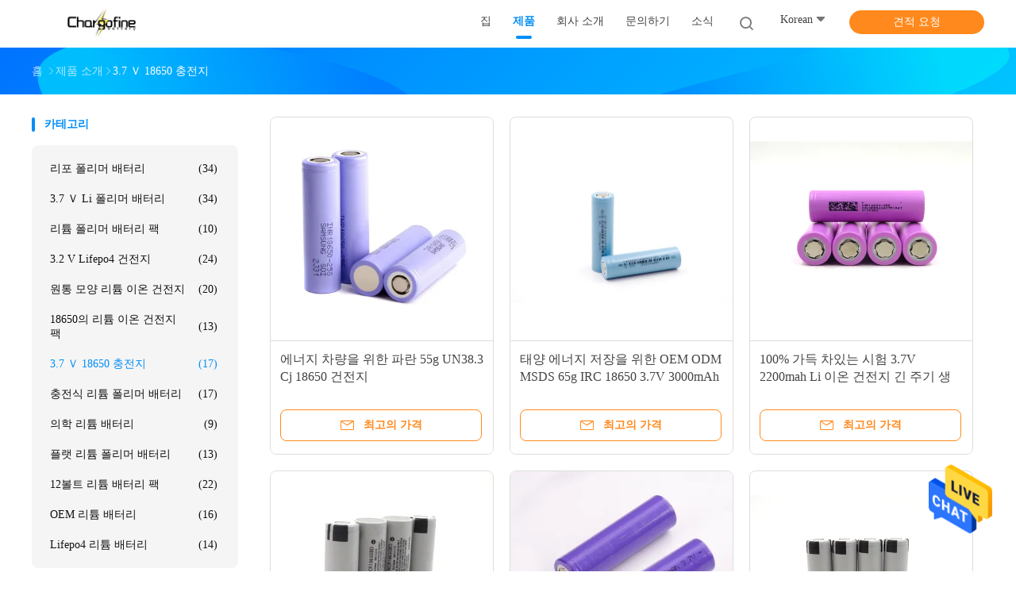

--- FILE ---
content_type: text/html
request_url: http://korean.lipopolymerbattery.com/supplier-447342-3-7-v-18650-rechargeable-battery
body_size: 27792
content:

<!DOCTYPE html>
<html >
<head>
	<meta charset="utf-8">
	<meta http-equiv="X-UA-Compatible" content="IE=edge">
	<meta name="viewport" content="width=device-width, initial-scale=1">
    <title>3.7 Ｖ 18650 충전지 공장, 좋은 품질을 사다 3.7 Ｖ 18650 충전지 상품 중국에서</title>
    <meta name="keywords" content="중국 3.7 Ｖ 18650 충전지, 3.7 Ｖ 18650 충전지 공장, 주문 3.7 Ｖ 18650 충전지, 양질 3.7 Ｖ 18650 충전지" />
    <meta name="description" content="저렴한 가격으로 구매 3.7 Ｖ 18650 충전지 에서 3.7 Ｖ 18650 충전지 공장, 우리는 좋은 품질을 제공합니다 3.7 Ｖ 18650 충전지 중국에서." />
				<link rel='preload'
					  href=/photo/lipopolymerbattery/sitetpl/style/common.css?ver=1629104071 as='style'><link type='text/css' rel='stylesheet'
					  href=/photo/lipopolymerbattery/sitetpl/style/common.css?ver=1629104071 media='all'><meta property="og:title" content="3.7 Ｖ 18650 충전지 공장, 좋은 품질을 사다 3.7 Ｖ 18650 충전지 상품 중국에서" />
<meta property="og:description" content="저렴한 가격으로 구매 3.7 Ｖ 18650 충전지 에서 3.7 Ｖ 18650 충전지 공장, 우리는 좋은 품질을 제공합니다 3.7 Ｖ 18650 충전지 중국에서." />
<meta property="og:type" content="product" />
<meta property="og:availability" content="instock" />
<meta property="og:site_name" content="Chargo Fangyuan (Shenzhen) Energy Technology Co., Ltd." />
<meta property="og:url" content="https://korean.lipopolymerbattery.com/supplier-447342-3-7-v-18650-rechargeable-battery" />
<meta property="og:image" content="https://korean.lipopolymerbattery.com/photo/pt35209929-blue_55g_un38_3_cj_18650_battery_for_energy_vehicles.jpg" />
<link rel="canonical" href="https://korean.lipopolymerbattery.com/supplier-447342-3-7-v-18650-rechargeable-battery" />
<link rel="alternate" href="http://m.korean.lipopolymerbattery.com/supplier-447342-3-7-v-18650-rechargeable-battery" media="only screen and (max-width: 640px)" />
<style type="text/css">
/*<![CDATA[*/
.consent__cookie {position: fixed;top: 0;left: 0;width: 100%;height: 0%;z-index: 100000;}.consent__cookie_bg {position: fixed;top: 0;left: 0;width: 100%;height: 100%;background: #000;opacity: .6;display: none }.consent__cookie_rel {position: fixed;bottom:0;left: 0;width: 100%;background: #fff;display: -webkit-box;display: -ms-flexbox;display: flex;flex-wrap: wrap;padding: 24px 80px;-webkit-box-sizing: border-box;box-sizing: border-box;-webkit-box-pack: justify;-ms-flex-pack: justify;justify-content: space-between;-webkit-transition: all ease-in-out .3s;transition: all ease-in-out .3s }.consent__close {position: absolute;top: 20px;right: 20px;cursor: pointer }.consent__close svg {fill: #777 }.consent__close:hover svg {fill: #000 }.consent__cookie_box {flex: 1;word-break: break-word;}.consent__warm {color: #777;font-size: 16px;margin-bottom: 12px;line-height: 19px }.consent__title {color: #333;font-size: 20px;font-weight: 600;margin-bottom: 12px;line-height: 23px }.consent__itxt {color: #333;font-size: 14px;margin-bottom: 12px;display: -webkit-box;display: -ms-flexbox;display: flex;-webkit-box-align: center;-ms-flex-align: center;align-items: center }.consent__itxt i {display: -webkit-inline-box;display: -ms-inline-flexbox;display: inline-flex;width: 28px;height: 28px;border-radius: 50%;background: #e0f9e9;margin-right: 8px;-webkit-box-align: center;-ms-flex-align: center;align-items: center;-webkit-box-pack: center;-ms-flex-pack: center;justify-content: center }.consent__itxt svg {fill: #3ca860 }.consent__txt {color: #a6a6a6;font-size: 14px;margin-bottom: 8px;line-height: 17px }.consent__btns {display: -webkit-box;display: -ms-flexbox;display: flex;-webkit-box-orient: vertical;-webkit-box-direction: normal;-ms-flex-direction: column;flex-direction: column;-webkit-box-pack: center;-ms-flex-pack: center;justify-content: center;flex-shrink: 0;}.consent__btn {width: 280px;height: 40px;line-height: 40px;text-align: center;background: #3ca860;color: #fff;border-radius: 4px;margin: 8px 0;-webkit-box-sizing: border-box;box-sizing: border-box;cursor: pointer;font-size:14px}.consent__btn:hover {background: #00823b }.consent__btn.empty {color: #3ca860;border: 1px solid #3ca860;background: #fff }.consent__btn.empty:hover {background: #3ca860;color: #fff }.open .consent__cookie_bg {display: block }.open .consent__cookie_rel {bottom: 0 }@media (max-width: 760px) {.consent__btns {width: 100%;align-items: center;}.consent__cookie_rel {padding: 20px 24px }}.consent__cookie.open {display: block;}.consent__cookie {display: none;}
/*]]>*/
</style>
<script type="text/javascript">
/*<![CDATA[*/
window.isvideotpl = 0;window.detailurl = '';
var cta_cid = 51529;var isShowGuide=0;showGuideColor=0;var company_type = 4;var webim_domain = '';

var colorUrl = '';
var aisearch = 0;
var selfUrl = '';
window.playerReportUrl='/vod/view_count/report';
var query_string = ["Products","Show",447342];
var g_tp = '';
var customtplcolor = 99702;
window.predomainsub = "";
/*]]>*/
</script>
</head>
<body>
<img src="/logo.gif" style="display:none" alt="logo"/>
    <div id="floatAd" style="z-index: 110000;position:absolute;right:30px;bottom:60px;height:79px;display: block;">
                                <a href="/webim/webim_tab.html" rel="nofollow" data-uid="0" onclick= 'setwebimCookie(0,0,4);' target="_blank">
            <img style="width: 80px;cursor: pointer;" alt='문자 보내' src="/images/floatimage_chat.gif"/>
        </a>
                                </div>
<a style="display: none!important;" title="Chargo Fangyuan (Shenzhen) Energy Technology Co., Ltd." class="float-inquiry" href="/contactnow.html" onclick='setinquiryCookie("{\"showproduct\":0,\"pid\":0,\"name\":\"\",\"source_url\":\"\",\"picurl\":\"\",\"propertyDetail\":[],\"username\":\"Miss. clara\",\"viewTime\":\"\\ub9c8\\uc9c0\\ub9c9 \\ub85c\\uadf8\\uc778 : 0 \\uc2dc\\uac04 28 minuts \\uc804\",\"subject\":\"\\uc218 \\ub2f9\\uc2e0\\uc740 \\ub0b4\\uac8c \\uacac\\uc801\\uc744 \\uc81c\\uacf5\\ud569\\ub2c8\\uae4c\",\"countrycode\":\"\"}");'></a>
<script>
var originProductInfo = '';
var originProductInfo = {"showproduct":1,"pid":"14140707","name":"\uc5d0\ub108\uc9c0 \ucc28\ub7c9\uc744 \uc704\ud55c \ud30c\ub780 55g UN38.3 Cj 18650 \uac74\uc804\uc9c0","source_url":"\/sale-14140707-blue-55g-un38-3-cj-18650-battery-for-energy-vehicles.html","picurl":"\/photo\/pd35209929-blue_55g_un38_3_cj_18650_battery_for_energy_vehicles.jpg","propertyDetail":[["\ubcf4\uc99d","1Year"],["\ubc30\ud130\ub9ac\uc758 \ud06c\uae30","18*65mm"],["\uc778\uc99d","UN38.3 MSDS"],["\uc6d0\uc0b0\uc9c0 :","\uc911\uad6d"]],"company_name":null,"picurl_c":"\/photo\/pc35209929-blue_55g_un38_3_cj_18650_battery_for_energy_vehicles.jpg","price":"US1.2-2.35\/Pieces","username":"Clara","viewTime":"\ub9c8\uc9c0\ub9c9 \ub85c\uadf8\uc778 : 2 \uc2dc\uac04 28 minuts \uc804","subject":"\uc81c\uac00 \uad00\uc2ec\uc788\uc5b4 \ub124 \uc5d0\ub108\uc9c0 \ucc28\ub7c9\uc744 \uc704\ud55c \ud30c\ub780 55g UN38.3 Cj 18650 \uac74\uc804\uc9c0","countrycode":""};
var save_url = "/contactsave.html";
var update_url = "/updateinquiry.html";
var productInfo = {};
var defaulProductInfo = {};
var myDate = new Date();
var curDate = myDate.getFullYear()+'-'+(parseInt(myDate.getMonth())+1)+'-'+myDate.getDate();
var message = '';
var default_pop = 1;
var leaveMessageDialog = document.getElementsByClassName('leave-message-dialog')[0]; // 获取弹层
var _$$ = function (dom) {
    return document.querySelectorAll(dom);
};
resInfo = originProductInfo;
resInfo['name'] = resInfo['name'] || '';
defaulProductInfo.pid = resInfo['pid'];
defaulProductInfo.productName = resInfo['name'] ?? '';
defaulProductInfo.productInfo = resInfo['propertyDetail'];
defaulProductInfo.productImg = resInfo['picurl_c'];
defaulProductInfo.subject = resInfo['subject'] ?? '';
defaulProductInfo.productImgAlt = resInfo['name'] ?? '';
var inquirypopup_tmp = 1;
var message = '소중한,'+'\r\n'+"나는 관심이있다"+' '+trim(resInfo['name'])+", 유형, 크기, MOQ, 재료 등과 같은 자세한 내용을 보내 주시겠습니까?"+'\r\n'+"감사!"+'\r\n'+"답변 기다 리 겠 습 니 다.";
var message_1 = '소중한,'+'\r\n'+"나는 관심이있다"+' '+trim(resInfo['name'])+", 유형, 크기, MOQ, 재료 등과 같은 자세한 내용을 보내 주시겠습니까?"+'\r\n'+"감사!"+'\r\n'+"답변 기다 리 겠 습 니 다.";
var message_2 = '여보세요,'+'\r\n'+"내가 찾고 있어요"+' '+trim(resInfo['name'])+", 가격, 사양 및 사진을 보내주십시오."+'\r\n'+"귀하의 신속한 응답은 매우 감사하겠습니다."+'\r\n'+"자세한 내용은 저에게 연락 주시기 바랍니다."+'\r\n'+"감사합니다.";
var message_3 = '여보세요,'+'\r\n'+trim(resInfo['name'])+' '+"내 기대를 충족합니다."+'\r\n'+"저에게 제일 가격 및 다른 제품 정보를주십시오."+'\r\n'+"제 메일을 통해 저에게 연락 주시기 바랍니다."+'\r\n'+"감사합니다.";

var message_4 = '소중한,'+'\r\n'+"당신의 FOB 가격은 무엇입니까"+' '+trim(resInfo['name'])+'?'+'\r\n'+"가장 가까운 항구 이름은 무엇입니까?"+'\r\n'+"가능한 한 빨리 답장 해 주시면 추가 정보를 공유하는 것이 좋습니다."+'\r\n'+"문안 인사!";
var message_5 = '안녕,'+'\r\n'+"나는 당신의"+' '+trim(resInfo['name'])+'.'+'\r\n'+"제품 세부 정보를 보내주세요."+'\r\n'+"빠른 답장을 기다리겠습니다."+'\r\n'+"저에게 우편으로 연락 주시기 바랍니다."+'\r\n'+"문안 인사!";

var message_6 = '소중한,'+'\r\n'+"귀하의 정보를 제공해주십시오."+' '+trim(resInfo['name'])+", 유형, 크기, 재질 및 물론 최고의 가격과 같은."+'\r\n'+"빠른 답장을 기다리겠습니다."+'\r\n'+"당신을 감사하십시오!";
var message_7 = '소중한,'+'\r\n'+"당신은 공급할 수 있습니까"+' '+trim(resInfo['name'])+" 우리를 위해?"+'\r\n'+"먼저 가격표와 일부 제품 세부 정보를 원합니다."+'\r\n'+"최대한 빨리 답변을 받고 협력을 기대합니다."+'\r\n'+"대단히 감사합니다.";
var message_8 = '안녕하세요,'+'\r\n'+"내가 찾고 있어요"+' '+trim(resInfo['name'])+", 좀 더 자세한 제품 정보를 알려주세요."+'\r\n'+"답장을 기다리겠습니다."+'\r\n'+"당신을 감사하십시오!";
var message_9 = '여보세요,'+'\r\n'+"너의"+' '+trim(resInfo['name'])+" 내 요구 사항을 아주 잘 충족합니다."+'\r\n'+"가격, 사양 및 유사한 모델을 보내주십시오."+'\r\n'+"저와 자유롭게 채팅하십시오."+'\r\n'+"감사!";
var message_10 = '소중한,'+'\r\n'+"자세한 내용과 인용문에 대해 더 알고 싶습니다."+' '+trim(resInfo['name'])+'.'+'\r\n'+"주저하지 말고 연락주세요."+'\r\n'+"문안 인사!";

var r = getRandom(1,10);

defaulProductInfo.message = eval("message_"+r);
    defaulProductInfo.message = eval("message_"+r);
        var mytAjax = {

    post: function(url, data, fn) {
        var xhr = new XMLHttpRequest();
        xhr.open("POST", url, true);
        xhr.setRequestHeader("Content-Type", "application/x-www-form-urlencoded;charset=UTF-8");
        xhr.setRequestHeader("X-Requested-With", "XMLHttpRequest");
        xhr.setRequestHeader('Content-Type','text/plain;charset=UTF-8');
        xhr.onreadystatechange = function() {
            if(xhr.readyState == 4 && (xhr.status == 200 || xhr.status == 304)) {
                fn.call(this, xhr.responseText);
            }
        };
        xhr.send(data);
    },

    postform: function(url, data, fn) {
        var xhr = new XMLHttpRequest();
        xhr.open("POST", url, true);
        xhr.setRequestHeader("X-Requested-With", "XMLHttpRequest");
        xhr.onreadystatechange = function() {
            if(xhr.readyState == 4 && (xhr.status == 200 || xhr.status == 304)) {
                fn.call(this, xhr.responseText);
            }
        };
        xhr.send(data);
    }
};
/*window.onload = function(){
    leaveMessageDialog = document.getElementsByClassName('leave-message-dialog')[0];
    if (window.localStorage.recordDialogStatus=='undefined' || (window.localStorage.recordDialogStatus!='undefined' && window.localStorage.recordDialogStatus != curDate)) {
        setTimeout(function(){
            if(parseInt(inquirypopup_tmp%10) == 1){
                creatDialog(defaulProductInfo, 1);
            }
        }, 6000);
    }
};*/
function trim(str)
{
    str = str.replace(/(^\s*)/g,"");
    return str.replace(/(\s*$)/g,"");
};
function getRandom(m,n){
    var num = Math.floor(Math.random()*(m - n) + n);
    return num;
};
function strBtn(param) {

    var starattextarea = document.getElementById("textareamessage").value.length;
    var email = document.getElementById("startEmail").value;

    var default_tip = document.querySelectorAll(".watermark_container").length;
    if (20 < starattextarea && starattextarea < 3000) {
        if(default_tip>0){
            document.getElementById("textareamessage1").parentNode.parentNode.nextElementSibling.style.display = "none";
        }else{
            document.getElementById("textareamessage1").parentNode.nextElementSibling.style.display = "none";
        }

    } else {
        if(default_tip>0){
            document.getElementById("textareamessage1").parentNode.parentNode.nextElementSibling.style.display = "block";
        }else{
            document.getElementById("textareamessage1").parentNode.nextElementSibling.style.display = "block";
        }

        return;
    }

    // var re = /^([a-zA-Z0-9_-])+@([a-zA-Z0-9_-])+\.([a-zA-Z0-9_-])+/i;/*邮箱不区分大小写*/
    var re = /^[a-zA-Z0-9][\w-]*(\.?[\w-]+)*@[a-zA-Z0-9-]+(\.[a-zA-Z0-9]+)+$/i;
    if (!re.test(email)) {
        document.getElementById("startEmail").nextElementSibling.style.display = "block";
        return;
    } else {
        document.getElementById("startEmail").nextElementSibling.style.display = "none";
    }

    var subject = document.getElementById("pop_subject").value;
    var pid = document.getElementById("pop_pid").value;
    var message = document.getElementById("textareamessage").value;
    var sender_email = document.getElementById("startEmail").value;
    var tel = '';
    if (document.getElementById("tel0") != undefined && document.getElementById("tel0") != '')
        tel = document.getElementById("tel0").value;
    var form_serialize = '&tel='+tel;

    form_serialize = form_serialize.replace(/\+/g, "%2B");
    mytAjax.post(save_url,"pid="+pid+"&subject="+subject+"&email="+sender_email+"&message="+(message)+form_serialize,function(res){
        var mes = JSON.parse(res);
        if(mes.status == 200){
            var iid = mes.iid;
            document.getElementById("pop_iid").value = iid;
            document.getElementById("pop_uuid").value = mes.uuid;

            if(typeof gtag_report_conversion === "function"){
                gtag_report_conversion();//执行统计js代码
            }
            if(typeof fbq === "function"){
                fbq('track','Purchase');//执行统计js代码
            }
        }
    });
    for (var index = 0; index < document.querySelectorAll(".dialog-content-pql").length; index++) {
        document.querySelectorAll(".dialog-content-pql")[index].style.display = "none";
    };
    $('#idphonepql').val(tel);
    document.getElementById("dialog-content-pql-id").style.display = "block";
    ;
};
function twoBtnOk(param) {

    var selectgender = document.getElementById("Mr").innerHTML;
    var iid = document.getElementById("pop_iid").value;
    var sendername = document.getElementById("idnamepql").value;
    var senderphone = document.getElementById("idphonepql").value;
    var sendercname = document.getElementById("idcompanypql").value;
    var uuid = document.getElementById("pop_uuid").value;
    var gender = 2;
    if(selectgender == 'Mr.') gender = 0;
    if(selectgender == 'Mrs.') gender = 1;
    var pid = document.getElementById("pop_pid").value;
    var form_serialize = '';

        form_serialize = form_serialize.replace(/\+/g, "%2B");

    mytAjax.post(update_url,"iid="+iid+"&gender="+gender+"&uuid="+uuid+"&name="+(sendername)+"&tel="+(senderphone)+"&company="+(sendercname)+form_serialize,function(res){});

    for (var index = 0; index < document.querySelectorAll(".dialog-content-pql").length; index++) {
        document.querySelectorAll(".dialog-content-pql")[index].style.display = "none";
    };
    document.getElementById("dialog-content-pql-ok").style.display = "block";

};
function toCheckMust(name) {
    $('#'+name+'error').hide();
}
function handClidk(param) {
    var starattextarea = document.getElementById("textareamessage1").value.length;
    var email = document.getElementById("startEmail1").value;
    var default_tip = document.querySelectorAll(".watermark_container").length;
    if (20 < starattextarea && starattextarea < 3000) {
        if(default_tip>0){
            document.getElementById("textareamessage1").parentNode.parentNode.nextElementSibling.style.display = "none";
        }else{
            document.getElementById("textareamessage1").parentNode.nextElementSibling.style.display = "none";
        }

    } else {
        if(default_tip>0){
            document.getElementById("textareamessage1").parentNode.parentNode.nextElementSibling.style.display = "block";
        }else{
            document.getElementById("textareamessage1").parentNode.nextElementSibling.style.display = "block";
        }

        return;
    }

    // var re = /^([a-zA-Z0-9_-])+@([a-zA-Z0-9_-])+\.([a-zA-Z0-9_-])+/i;
    var re = /^[a-zA-Z0-9][\w-]*(\.?[\w-]+)*@[a-zA-Z0-9-]+(\.[a-zA-Z0-9]+)+$/i;
    if (!re.test(email)) {
        document.getElementById("startEmail1").nextElementSibling.style.display = "block";
        return;
    } else {
        document.getElementById("startEmail1").nextElementSibling.style.display = "none";
    }

    var subject = document.getElementById("pop_subject").value;
    var pid = document.getElementById("pop_pid").value;
    var message = document.getElementById("textareamessage1").value;
    var sender_email = document.getElementById("startEmail1").value;
    var form_serialize = tel = '';
    if (document.getElementById("tel1") != undefined && document.getElementById("tel1") != '')
        tel = document.getElementById("tel1").value;
        mytAjax.post(save_url,"email="+sender_email+"&tel="+tel+"&pid="+pid+"&message="+message+"&subject="+subject+form_serialize,function(res){

        var mes = JSON.parse(res);
        if(mes.status == 200){
            var iid = mes.iid;
            document.getElementById("pop_iid").value = iid;
            document.getElementById("pop_uuid").value = mes.uuid;
            if(typeof gtag_report_conversion === "function"){
                gtag_report_conversion();//执行统计js代码
            }
        }

    });
    for (var index = 0; index < document.querySelectorAll(".dialog-content-pql").length; index++) {
        document.querySelectorAll(".dialog-content-pql")[index].style.display = "none";
    };
    $('#idphonepql').val(tel);
    document.getElementById("dialog-content-pql-id").style.display = "block";

};
window.addEventListener('load', function () {
    $('.checkbox-wrap label').each(function(){
        if($(this).find('input').prop('checked')){
            $(this).addClass('on')
        }else {
            $(this).removeClass('on')
        }
    })
    $(document).on('click', '.checkbox-wrap label' , function(ev){
        if (ev.target.tagName.toUpperCase() != 'INPUT') {
            $(this).toggleClass('on')
        }
    })
})

function hand_video(pdata) {
    data = JSON.parse(pdata);
    productInfo.productName = data.productName;
    productInfo.productInfo = data.productInfo;
    productInfo.productImg = data.productImg;
    productInfo.subject = data.subject;

    var message = '소중한,'+'\r\n'+"나는 관심이있다"+' '+trim(data.productName)+", 유형, 크기, 수량, 재료 등과 같은 자세한 내용을 보내 주시겠습니까?"+'\r\n'+"감사!"+'\r\n'+"답변 기다 리 겠 습 니 다.";

    var message = '소중한,'+'\r\n'+"나는 관심이있다"+' '+trim(data.productName)+", 유형, 크기, MOQ, 재료 등과 같은 자세한 내용을 보내 주시겠습니까?"+'\r\n'+"감사!"+'\r\n'+"답변 기다 리 겠 습 니 다.";
    var message_1 = '소중한,'+'\r\n'+"나는 관심이있다"+' '+trim(data.productName)+", 유형, 크기, MOQ, 재료 등과 같은 자세한 내용을 보내 주시겠습니까?"+'\r\n'+"감사!"+'\r\n'+"답변 기다 리 겠 습 니 다.";
    var message_2 = '여보세요,'+'\r\n'+"내가 찾고 있어요"+' '+trim(data.productName)+", 가격, 사양 및 사진을 보내주십시오."+'\r\n'+"귀하의 신속한 응답은 매우 감사하겠습니다."+'\r\n'+"자세한 내용은 저에게 연락 주시기 바랍니다."+'\r\n'+"감사합니다.";
    var message_3 = '여보세요,'+'\r\n'+trim(data.productName)+' '+"내 기대를 충족합니다."+'\r\n'+"저에게 제일 가격 및 다른 제품 정보를주십시오."+'\r\n'+"제 메일을 통해 저에게 연락 주시기 바랍니다."+'\r\n'+"감사합니다.";

    var message_4 = '소중한,'+'\r\n'+"당신의 FOB 가격은 무엇입니까"+' '+trim(data.productName)+'?'+'\r\n'+"가장 가까운 항구 이름은 무엇입니까?"+'\r\n'+"가능한 한 빨리 답장 해 주시면 추가 정보를 공유하는 것이 좋습니다."+'\r\n'+"문안 인사!";
    var message_5 = '안녕,'+'\r\n'+"나는 당신의"+' '+trim(data.productName)+'.'+'\r\n'+"제품 세부 정보를 보내주세요."+'\r\n'+"빠른 답장을 기다리겠습니다."+'\r\n'+"저에게 우편으로 연락 주시기 바랍니다."+'\r\n'+"문안 인사!";

    var message_6 = '소중한,'+'\r\n'+"귀하의 정보를 제공해주십시오."+' '+trim(data.productName)+", 유형, 크기, 재질 및 물론 최고의 가격과 같은."+'\r\n'+"빠른 답장을 기다리겠습니다."+'\r\n'+"당신을 감사하십시오!";
    var message_7 = '소중한,'+'\r\n'+"당신은 공급할 수 있습니까"+' '+trim(data.productName)+" 우리를 위해?"+'\r\n'+"먼저 가격표와 일부 제품 세부 정보를 원합니다."+'\r\n'+"최대한 빨리 답변을 받고 협력을 기대합니다."+'\r\n'+"대단히 감사합니다.";
    var message_8 = '안녕하세요,'+'\r\n'+"내가 찾고 있어요"+' '+trim(data.productName)+", 좀 더 자세한 제품 정보를 알려주세요."+'\r\n'+"답장을 기다리겠습니다."+'\r\n'+"당신을 감사하십시오!";
    var message_9 = '여보세요,'+'\r\n'+"너의"+' '+trim(data.productName)+" 내 요구 사항을 아주 잘 충족합니다."+'\r\n'+"가격, 사양 및 유사한 모델을 보내주십시오."+'\r\n'+"저와 자유롭게 채팅하십시오."+'\r\n'+"감사!";
    var message_10 = '소중한,'+'\r\n'+"자세한 내용과 인용문에 대해 더 알고 싶습니다."+' '+trim(data.productName)+'.'+'\r\n'+"주저하지 말고 연락주세요."+'\r\n'+"문안 인사!";

    var r = getRandom(1,10);

    productInfo.message = eval("message_"+r);
            if(parseInt(inquirypopup_tmp/10) == 1){
        productInfo.message = "";
    }
    productInfo.pid = data.pid;
    creatDialog(productInfo, 2);
};

function handDialog(pdata) {
    data = JSON.parse(pdata);
    productInfo.productName = data.productName;
    productInfo.productInfo = data.productInfo;
    productInfo.productImg = data.productImg;
    productInfo.subject = data.subject;

    var message = '소중한,'+'\r\n'+"나는 관심이있다"+' '+trim(data.productName)+", 유형, 크기, 수량, 재료 등과 같은 자세한 내용을 보내 주시겠습니까?"+'\r\n'+"감사!"+'\r\n'+"답변 기다 리 겠 습 니 다.";

    var message = '소중한,'+'\r\n'+"나는 관심이있다"+' '+trim(data.productName)+", 유형, 크기, MOQ, 재료 등과 같은 자세한 내용을 보내 주시겠습니까?"+'\r\n'+"감사!"+'\r\n'+"답변 기다 리 겠 습 니 다.";
    var message_1 = '소중한,'+'\r\n'+"나는 관심이있다"+' '+trim(data.productName)+", 유형, 크기, MOQ, 재료 등과 같은 자세한 내용을 보내 주시겠습니까?"+'\r\n'+"감사!"+'\r\n'+"답변 기다 리 겠 습 니 다.";
    var message_2 = '여보세요,'+'\r\n'+"내가 찾고 있어요"+' '+trim(data.productName)+", 가격, 사양 및 사진을 보내주십시오."+'\r\n'+"귀하의 신속한 응답은 매우 감사하겠습니다."+'\r\n'+"자세한 내용은 저에게 연락 주시기 바랍니다."+'\r\n'+"감사합니다.";
    var message_3 = '여보세요,'+'\r\n'+trim(data.productName)+' '+"내 기대를 충족합니다."+'\r\n'+"저에게 제일 가격 및 다른 제품 정보를주십시오."+'\r\n'+"제 메일을 통해 저에게 연락 주시기 바랍니다."+'\r\n'+"감사합니다.";

    var message_4 = '소중한,'+'\r\n'+"당신의 FOB 가격은 무엇입니까"+' '+trim(data.productName)+'?'+'\r\n'+"가장 가까운 항구 이름은 무엇입니까?"+'\r\n'+"가능한 한 빨리 답장 해 주시면 추가 정보를 공유하는 것이 좋습니다."+'\r\n'+"문안 인사!";
    var message_5 = '안녕,'+'\r\n'+"나는 당신의"+' '+trim(data.productName)+'.'+'\r\n'+"제품 세부 정보를 보내주세요."+'\r\n'+"빠른 답장을 기다리겠습니다."+'\r\n'+"저에게 우편으로 연락 주시기 바랍니다."+'\r\n'+"문안 인사!";

    var message_6 = '소중한,'+'\r\n'+"귀하의 정보를 제공해주십시오."+' '+trim(data.productName)+", 유형, 크기, 재질 및 물론 최고의 가격과 같은."+'\r\n'+"빠른 답장을 기다리겠습니다."+'\r\n'+"당신을 감사하십시오!";
    var message_7 = '소중한,'+'\r\n'+"당신은 공급할 수 있습니까"+' '+trim(data.productName)+" 우리를 위해?"+'\r\n'+"먼저 가격표와 일부 제품 세부 정보를 원합니다."+'\r\n'+"최대한 빨리 답변을 받고 협력을 기대합니다."+'\r\n'+"대단히 감사합니다.";
    var message_8 = '안녕하세요,'+'\r\n'+"내가 찾고 있어요"+' '+trim(data.productName)+", 좀 더 자세한 제품 정보를 알려주세요."+'\r\n'+"답장을 기다리겠습니다."+'\r\n'+"당신을 감사하십시오!";
    var message_9 = '여보세요,'+'\r\n'+"너의"+' '+trim(data.productName)+" 내 요구 사항을 아주 잘 충족합니다."+'\r\n'+"가격, 사양 및 유사한 모델을 보내주십시오."+'\r\n'+"저와 자유롭게 채팅하십시오."+'\r\n'+"감사!";
    var message_10 = '소중한,'+'\r\n'+"자세한 내용과 인용문에 대해 더 알고 싶습니다."+' '+trim(data.productName)+'.'+'\r\n'+"주저하지 말고 연락주세요."+'\r\n'+"문안 인사!";

    var r = getRandom(1,10);
    productInfo.message = eval("message_"+r);
            if(parseInt(inquirypopup_tmp/10) == 1){
        productInfo.message = "";
    }
    productInfo.pid = data.pid;
    creatDialog(productInfo, 2);
};

function closepql(param) {

    leaveMessageDialog.style.display = 'none';
};

function closepql2(param) {

    for (var index = 0; index < document.querySelectorAll(".dialog-content-pql").length; index++) {
        document.querySelectorAll(".dialog-content-pql")[index].style.display = "none";
    };
    document.getElementById("dialog-content-pql-ok").style.display = "block";
};

function decodeHtmlEntities(str) {
    var tempElement = document.createElement('div');
    tempElement.innerHTML = str;
    return tempElement.textContent || tempElement.innerText || '';
}

function initProduct(productInfo,type){

    productInfo.productName = decodeHtmlEntities(productInfo.productName);
    productInfo.message = decodeHtmlEntities(productInfo.message);

    leaveMessageDialog = document.getElementsByClassName('leave-message-dialog')[0];
    leaveMessageDialog.style.display = "block";
    if(type == 3){
        var popinquiryemail = document.getElementById("popinquiryemail").value;
        _$$("#startEmail1")[0].value = popinquiryemail;
    }else{
        _$$("#startEmail1")[0].value = "";
    }
    _$$("#startEmail")[0].value = "";
    _$$("#idnamepql")[0].value = "";
    _$$("#idphonepql")[0].value = "";
    _$$("#idcompanypql")[0].value = "";

    _$$("#pop_pid")[0].value = productInfo.pid;
    _$$("#pop_subject")[0].value = productInfo.subject;
    
    if(parseInt(inquirypopup_tmp/10) == 1){
        productInfo.message = "";
    }

    _$$("#textareamessage1")[0].value = productInfo.message;
    _$$("#textareamessage")[0].value = productInfo.message;

    _$$("#dialog-content-pql-id .titlep")[0].innerHTML = productInfo.productName;
    _$$("#dialog-content-pql-id img")[0].setAttribute("src", productInfo.productImg);
    _$$("#dialog-content-pql-id img")[0].setAttribute("alt", productInfo.productImgAlt);

    _$$("#dialog-content-pql-id-hand img")[0].setAttribute("src", productInfo.productImg);
    _$$("#dialog-content-pql-id-hand img")[0].setAttribute("alt", productInfo.productImgAlt);
    _$$("#dialog-content-pql-id-hand .titlep")[0].innerHTML = productInfo.productName;

    if (productInfo.productInfo.length > 0) {
        var ul2, ul;
        ul = document.createElement("ul");
        for (var index = 0; index < productInfo.productInfo.length; index++) {
            var el = productInfo.productInfo[index];
            var li = document.createElement("li");
            var span1 = document.createElement("span");
            span1.innerHTML = el[0] + ":";
            var span2 = document.createElement("span");
            span2.innerHTML = el[1];
            li.appendChild(span1);
            li.appendChild(span2);
            ul.appendChild(li);

        }
        ul2 = ul.cloneNode(true);
        if (type === 1) {
            _$$("#dialog-content-pql-id .left")[0].replaceChild(ul, _$$("#dialog-content-pql-id .left ul")[0]);
        } else {
            _$$("#dialog-content-pql-id-hand .left")[0].replaceChild(ul2, _$$("#dialog-content-pql-id-hand .left ul")[0]);
            _$$("#dialog-content-pql-id .left")[0].replaceChild(ul, _$$("#dialog-content-pql-id .left ul")[0]);
        }
    };
    for (var index = 0; index < _$$("#dialog-content-pql-id .right ul li").length; index++) {
        _$$("#dialog-content-pql-id .right ul li")[index].addEventListener("click", function (params) {
            _$$("#dialog-content-pql-id .right #Mr")[0].innerHTML = this.innerHTML
        }, false)

    };

};
function closeInquiryCreateDialog() {
    document.getElementById("xuanpan_dialog_box_pql").style.display = "none";
};
function showInquiryCreateDialog() {
    document.getElementById("xuanpan_dialog_box_pql").style.display = "block";
};
function submitPopInquiry(){
    var message = document.getElementById("inquiry_message").value;
    var email = document.getElementById("inquiry_email").value;
    var subject = defaulProductInfo.subject;
    var pid = defaulProductInfo.pid;
    if (email === undefined) {
        showInquiryCreateDialog();
        document.getElementById("inquiry_email").style.border = "1px solid red";
        return false;
    };
    if (message === undefined) {
        showInquiryCreateDialog();
        document.getElementById("inquiry_message").style.border = "1px solid red";
        return false;
    };
    if (email.search(/^\w+((-\w+)|(\.\w+))*\@[A-Za-z0-9]+((\.|-)[A-Za-z0-9]+)*\.[A-Za-z0-9]+$/) == -1) {
        document.getElementById("inquiry_email").style.border= "1px solid red";
        showInquiryCreateDialog();
        return false;
    } else {
        document.getElementById("inquiry_email").style.border= "";
    };
    if (message.length < 20 || message.length >3000) {
        showInquiryCreateDialog();
        document.getElementById("inquiry_message").style.border = "1px solid red";
        return false;
    } else {
        document.getElementById("inquiry_message").style.border = "";
    };
    var tel = '';
    if (document.getElementById("tel") != undefined && document.getElementById("tel") != '')
        tel = document.getElementById("tel").value;

    mytAjax.post(save_url,"pid="+pid+"&subject="+subject+"&email="+email+"&message="+(message)+'&tel='+tel,function(res){
        var mes = JSON.parse(res);
        if(mes.status == 200){
            var iid = mes.iid;
            document.getElementById("pop_iid").value = iid;
            document.getElementById("pop_uuid").value = mes.uuid;

        }
    });
    initProduct(defaulProductInfo);
    for (var index = 0; index < document.querySelectorAll(".dialog-content-pql").length; index++) {
        document.querySelectorAll(".dialog-content-pql")[index].style.display = "none";
    };
    $('#idphonepql').val(tel);
    document.getElementById("dialog-content-pql-id").style.display = "block";

};

//带附件上传
function submitPopInquiryfile(email_id,message_id,check_sort,name_id,phone_id,company_id,attachments){

    if(typeof(check_sort) == 'undefined'){
        check_sort = 0;
    }
    var message = document.getElementById(message_id).value;
    var email = document.getElementById(email_id).value;
    var attachments = document.getElementById(attachments).value;
    if(typeof(name_id) !== 'undefined' && name_id != ""){
        var name  = document.getElementById(name_id).value;
    }
    if(typeof(phone_id) !== 'undefined' && phone_id != ""){
        var phone = document.getElementById(phone_id).value;
    }
    if(typeof(company_id) !== 'undefined' && company_id != ""){
        var company = document.getElementById(company_id).value;
    }
    var subject = defaulProductInfo.subject;
    var pid = defaulProductInfo.pid;

    if(check_sort == 0){
        if (email === undefined) {
            showInquiryCreateDialog();
            document.getElementById(email_id).style.border = "1px solid red";
            return false;
        };
        if (message === undefined) {
            showInquiryCreateDialog();
            document.getElementById(message_id).style.border = "1px solid red";
            return false;
        };

        if (email.search(/^\w+((-\w+)|(\.\w+))*\@[A-Za-z0-9]+((\.|-)[A-Za-z0-9]+)*\.[A-Za-z0-9]+$/) == -1) {
            document.getElementById(email_id).style.border= "1px solid red";
            showInquiryCreateDialog();
            return false;
        } else {
            document.getElementById(email_id).style.border= "";
        };
        if (message.length < 20 || message.length >3000) {
            showInquiryCreateDialog();
            document.getElementById(message_id).style.border = "1px solid red";
            return false;
        } else {
            document.getElementById(message_id).style.border = "";
        };
    }else{

        if (message === undefined) {
            showInquiryCreateDialog();
            document.getElementById(message_id).style.border = "1px solid red";
            return false;
        };

        if (email === undefined) {
            showInquiryCreateDialog();
            document.getElementById(email_id).style.border = "1px solid red";
            return false;
        };

        if (message.length < 20 || message.length >3000) {
            showInquiryCreateDialog();
            document.getElementById(message_id).style.border = "1px solid red";
            return false;
        } else {
            document.getElementById(message_id).style.border = "";
        };

        if (email.search(/^\w+((-\w+)|(\.\w+))*\@[A-Za-z0-9]+((\.|-)[A-Za-z0-9]+)*\.[A-Za-z0-9]+$/) == -1) {
            document.getElementById(email_id).style.border= "1px solid red";
            showInquiryCreateDialog();
            return false;
        } else {
            document.getElementById(email_id).style.border= "";
        };

    };

    mytAjax.post(save_url,"pid="+pid+"&subject="+subject+"&email="+email+"&message="+message+"&company="+company+"&attachments="+attachments,function(res){
        var mes = JSON.parse(res);
        if(mes.status == 200){
            var iid = mes.iid;
            document.getElementById("pop_iid").value = iid;
            document.getElementById("pop_uuid").value = mes.uuid;

            if(typeof gtag_report_conversion === "function"){
                gtag_report_conversion();//执行统计js代码
            }
            if(typeof fbq === "function"){
                fbq('track','Purchase');//执行统计js代码
            }
        }
    });
    initProduct(defaulProductInfo);

    if(name !== undefined && name != ""){
        _$$("#idnamepql")[0].value = name;
    }

    if(phone !== undefined && phone != ""){
        _$$("#idphonepql")[0].value = phone;
    }

    if(company !== undefined && company != ""){
        _$$("#idcompanypql")[0].value = company;
    }

    for (var index = 0; index < document.querySelectorAll(".dialog-content-pql").length; index++) {
        document.querySelectorAll(".dialog-content-pql")[index].style.display = "none";
    };
    document.getElementById("dialog-content-pql-id").style.display = "block";

};
function submitPopInquiryByParam(email_id,message_id,check_sort,name_id,phone_id,company_id){

    if(typeof(check_sort) == 'undefined'){
        check_sort = 0;
    }

    var senderphone = '';
    var message = document.getElementById(message_id).value;
    var email = document.getElementById(email_id).value;
    if(typeof(name_id) !== 'undefined' && name_id != ""){
        var name  = document.getElementById(name_id).value;
    }
    if(typeof(phone_id) !== 'undefined' && phone_id != ""){
        var phone = document.getElementById(phone_id).value;
        senderphone = phone;
    }
    if(typeof(company_id) !== 'undefined' && company_id != ""){
        var company = document.getElementById(company_id).value;
    }
    var subject = defaulProductInfo.subject;
    var pid = defaulProductInfo.pid;

    if(check_sort == 0){
        if (email === undefined) {
            showInquiryCreateDialog();
            document.getElementById(email_id).style.border = "1px solid red";
            return false;
        };
        if (message === undefined) {
            showInquiryCreateDialog();
            document.getElementById(message_id).style.border = "1px solid red";
            return false;
        };

        if (email.search(/^\w+((-\w+)|(\.\w+))*\@[A-Za-z0-9]+((\.|-)[A-Za-z0-9]+)*\.[A-Za-z0-9]+$/) == -1) {
            document.getElementById(email_id).style.border= "1px solid red";
            showInquiryCreateDialog();
            return false;
        } else {
            document.getElementById(email_id).style.border= "";
        };
        if (message.length < 20 || message.length >3000) {
            showInquiryCreateDialog();
            document.getElementById(message_id).style.border = "1px solid red";
            return false;
        } else {
            document.getElementById(message_id).style.border = "";
        };
    }else{

        if (message === undefined) {
            showInquiryCreateDialog();
            document.getElementById(message_id).style.border = "1px solid red";
            return false;
        };

        if (email === undefined) {
            showInquiryCreateDialog();
            document.getElementById(email_id).style.border = "1px solid red";
            return false;
        };

        if (message.length < 20 || message.length >3000) {
            showInquiryCreateDialog();
            document.getElementById(message_id).style.border = "1px solid red";
            return false;
        } else {
            document.getElementById(message_id).style.border = "";
        };

        if (email.search(/^\w+((-\w+)|(\.\w+))*\@[A-Za-z0-9]+((\.|-)[A-Za-z0-9]+)*\.[A-Za-z0-9]+$/) == -1) {
            document.getElementById(email_id).style.border= "1px solid red";
            showInquiryCreateDialog();
            return false;
        } else {
            document.getElementById(email_id).style.border= "";
        };

    };

    var productsku = "";
    if($("#product_sku").length > 0){
        productsku = $("#product_sku").html();
    }

    mytAjax.post(save_url,"tel="+senderphone+"&pid="+pid+"&subject="+subject+"&email="+email+"&message="+message+"&messagesku="+encodeURI(productsku),function(res){
        var mes = JSON.parse(res);
        if(mes.status == 200){
            var iid = mes.iid;
            document.getElementById("pop_iid").value = iid;
            document.getElementById("pop_uuid").value = mes.uuid;

            if(typeof gtag_report_conversion === "function"){
                gtag_report_conversion();//执行统计js代码
            }
            if(typeof fbq === "function"){
                fbq('track','Purchase');//执行统计js代码
            }
        }
    });
    initProduct(defaulProductInfo);

    if(name !== undefined && name != ""){
        _$$("#idnamepql")[0].value = name;
    }

    if(phone !== undefined && phone != ""){
        _$$("#idphonepql")[0].value = phone;
    }

    if(company !== undefined && company != ""){
        _$$("#idcompanypql")[0].value = company;
    }

    for (var index = 0; index < document.querySelectorAll(".dialog-content-pql").length; index++) {
        document.querySelectorAll(".dialog-content-pql")[index].style.display = "none";

    };
    document.getElementById("dialog-content-pql-id").style.display = "block";

};

function creat_videoDialog(productInfo, type) {

    if(type == 1){
        if(default_pop != 1){
            return false;
        }
        window.localStorage.recordDialogStatus = curDate;
    }else{
        default_pop = 0;
    }
    initProduct(productInfo, type);
    if (type === 1) {
        // 自动弹出
        for (var index = 0; index < document.querySelectorAll(".dialog-content-pql").length; index++) {

            document.querySelectorAll(".dialog-content-pql")[index].style.display = "none";
        };
        document.getElementById("dialog-content-pql").style.display = "block";
    } else {
        // 手动弹出
        for (var index = 0; index < document.querySelectorAll(".dialog-content-pql").length; index++) {
            document.querySelectorAll(".dialog-content-pql")[index].style.display = "none";
        };
        document.getElementById("dialog-content-pql-id-hand").style.display = "block";
    }
}

function creatDialog(productInfo, type) {

    if(type == 1){
        if(default_pop != 1){
            return false;
        }
        window.localStorage.recordDialogStatus = curDate;
    }else{
        default_pop = 0;
    }
    initProduct(productInfo, type);
    if (type === 1) {
        // 自动弹出
        for (var index = 0; index < document.querySelectorAll(".dialog-content-pql").length; index++) {

            document.querySelectorAll(".dialog-content-pql")[index].style.display = "none";
        };
        document.getElementById("dialog-content-pql").style.display = "block";
    } else {
        // 手动弹出
        for (var index = 0; index < document.querySelectorAll(".dialog-content-pql").length; index++) {
            document.querySelectorAll(".dialog-content-pql")[index].style.display = "none";
        };
        document.getElementById("dialog-content-pql-id-hand").style.display = "block";
    }
}

//带邮箱信息打开询盘框 emailtype=1表示带入邮箱
function openDialog(emailtype){
    var type = 2;//不带入邮箱，手动弹出
    if(emailtype == 1){
        var popinquiryemail = document.getElementById("popinquiryemail").value;
        // var re = /^([a-zA-Z0-9_-])+@([a-zA-Z0-9_-])+\.([a-zA-Z0-9_-])+/i;
        var re = /^[a-zA-Z0-9][\w-]*(\.?[\w-]+)*@[a-zA-Z0-9-]+(\.[a-zA-Z0-9]+)+$/i;
        if (!re.test(popinquiryemail)) {
            //前端提示样式;
            showInquiryCreateDialog();
            document.getElementById("popinquiryemail").style.border = "1px solid red";
            return false;
        } else {
            //前端提示样式;
        }
        var type = 3;
    }
    creatDialog(defaulProductInfo,type);
}

//上传附件
function inquiryUploadFile(){
    var fileObj = document.querySelector("#fileId").files[0];
    //构建表单数据
    var formData = new FormData();
    var filesize = fileObj.size;
    if(filesize > 10485760 || filesize == 0) {
        document.getElementById("filetips").style.display = "block";
        return false;
    }else {
        document.getElementById("filetips").style.display = "none";
    }
    formData.append('popinquiryfile', fileObj);
    document.getElementById("quotefileform").reset();
    var save_url = "/inquiryuploadfile.html";
    mytAjax.postform(save_url,formData,function(res){
        var mes = JSON.parse(res);
        if(mes.status == 200){
            document.getElementById("uploader-file-info").innerHTML = document.getElementById("uploader-file-info").innerHTML + "<span class=op>"+mes.attfile.name+"<a class=delatt id=att"+mes.attfile.id+" onclick=delatt("+mes.attfile.id+");>Delete</a></span>";
            var nowattachs = document.getElementById("attachments").value;
            if( nowattachs !== ""){
                var attachs = JSON.parse(nowattachs);
                attachs[mes.attfile.id] = mes.attfile;
            }else{
                var attachs = {};
                attachs[mes.attfile.id] = mes.attfile;
            }
            document.getElementById("attachments").value = JSON.stringify(attachs);
        }
    });
}
//附件删除
function delatt(attid)
{
    var nowattachs = document.getElementById("attachments").value;
    if( nowattachs !== ""){
        var attachs = JSON.parse(nowattachs);
        if(attachs[attid] == ""){
            return false;
        }
        var formData = new FormData();
        var delfile = attachs[attid]['filename'];
        var save_url = "/inquirydelfile.html";
        if(delfile != "") {
            formData.append('delfile', delfile);
            mytAjax.postform(save_url, formData, function (res) {
                if(res !== "") {
                    var mes = JSON.parse(res);
                    if (mes.status == 200) {
                        delete attachs[attid];
                        document.getElementById("attachments").value = JSON.stringify(attachs);
                        var s = document.getElementById("att"+attid);
                        s.parentNode.remove();
                    }
                }
            });
        }
    }else{
        return false;
    }
}

</script>
<div class="leave-message-dialog" style="display: none">
<style>
    .leave-message-dialog .close:before, .leave-message-dialog .close:after{
        content:initial;
    }
</style>
<div class="dialog-content-pql" id="dialog-content-pql" style="display: none">
    <span class="close" onclick="closepql()"><img src="/images/close.png" alt="close"></span>
    <div class="title">
        <p class="firstp-pql">메시지를 남겨주세요</p>
        <p class="lastp-pql">곧 다시 연락 드리겠습니다!</p>
    </div>
    <div class="form">
        <div class="textarea">
            <textarea style='font-family: robot;'  name="" id="textareamessage" cols="30" rows="10" style="margin-bottom:14px;width:100%"
                placeholder="당신의 조회 내역에 들어가세요."></textarea>
        </div>
        <p class="error-pql"> <span class="icon-pql"><img src="/images/error.png" alt="Chargo Fangyuan (Shenzhen) Energy Technology Co., Ltd."></span> 귀하의 메시지는 20-3,000 자 사이 여야합니다!</p>
        <input id="startEmail" type="text" placeholder="당신의 전자 우편에 들어가십시오" onkeydown="if(event.keyCode === 13){ strBtn();}">
        <p class="error-pql"><span class="icon-pql"><img src="/images/error.png" alt="Chargo Fangyuan (Shenzhen) Energy Technology Co., Ltd."></span> 이메일을 확인하십시오! </p>
                <div class="operations">
            <div class='btn' id="submitStart" type="submit" onclick="strBtn()">제출</div>
        </div>
            </div>
</div>
<div class="dialog-content-pql dialog-content-pql-id" id="dialog-content-pql-id" style="display:none">
        <span class="close" onclick="closepql2()"><svg t="1648434466530" class="icon" viewBox="0 0 1024 1024" version="1.1" xmlns="http://www.w3.org/2000/svg" p-id="2198" width="16" height="16"><path d="M576 512l277.333333 277.333333-64 64-277.333333-277.333333L234.666667 853.333333 170.666667 789.333333l277.333333-277.333333L170.666667 234.666667 234.666667 170.666667l277.333333 277.333333L789.333333 170.666667 853.333333 234.666667 576 512z" fill="#444444" p-id="2199"></path></svg></span>
    <div class="left">
        <div class="img"><img></div>
        <p class="titlep"></p>
        <ul> </ul>
    </div>
    <div class="right">
                <p class="title">정보가 많을수록 커뮤니케이션이 향상됩니다.</p>
                <div style="position: relative;">
            <div class="mr"> <span id="Mr">씨</span>
                <ul>
                    <li>씨</li>
                    <li>부인</li>
                </ul>
            </div>
            <input style="text-indent: 80px;" type="text" id="idnamepql" placeholder="이름을 입력하세요">
        </div>
        <input type="text"  id="idphonepql"  placeholder="전화 번호">
        <input type="text" id="idcompanypql"  placeholder="회사" onkeydown="if(event.keyCode === 13){ twoBtnOk();}">
                <div class="btn form_new" id="twoBtnOk" onclick="twoBtnOk()">승인</div>
    </div>
</div>

<div class="dialog-content-pql dialog-content-pql-ok" id="dialog-content-pql-ok" style="display:none">
        <span class="close" onclick="closepql()"><svg t="1648434466530" class="icon" viewBox="0 0 1024 1024" version="1.1" xmlns="http://www.w3.org/2000/svg" p-id="2198" width="16" height="16"><path d="M576 512l277.333333 277.333333-64 64-277.333333-277.333333L234.666667 853.333333 170.666667 789.333333l277.333333-277.333333L170.666667 234.666667 234.666667 170.666667l277.333333 277.333333L789.333333 170.666667 853.333333 234.666667 576 512z" fill="#444444" p-id="2199"></path></svg></span>
    <div class="duihaook"></div>
        <p class="title">성공적으로 제출되었습니다!</p>
        <p class="p1" style="text-align: center; font-size: 18px; margin-top: 14px;">곧 다시 연락 드리겠습니다!</p>
    <div class="btn" onclick="closepql()" id="endOk" style="margin: 0 auto;margin-top: 50px;">승인</div>
</div>
<div class="dialog-content-pql dialog-content-pql-id dialog-content-pql-id-hand" id="dialog-content-pql-id-hand"
    style="display:none">
     <input type="hidden" name="pop_pid" id="pop_pid" value="0">
     <input type="hidden" name="pop_subject" id="pop_subject" value="">
     <input type="hidden" name="pop_iid" id="pop_iid" value="0">
     <input type="hidden" name="pop_uuid" id="pop_uuid" value="0">
        <span class="close" onclick="closepql()"><svg t="1648434466530" class="icon" viewBox="0 0 1024 1024" version="1.1" xmlns="http://www.w3.org/2000/svg" p-id="2198" width="16" height="16"><path d="M576 512l277.333333 277.333333-64 64-277.333333-277.333333L234.666667 853.333333 170.666667 789.333333l277.333333-277.333333L170.666667 234.666667 234.666667 170.666667l277.333333 277.333333L789.333333 170.666667 853.333333 234.666667 576 512z" fill="#444444" p-id="2199"></path></svg></span>
    <div class="left">
        <div class="img"><img></div>
        <p class="titlep"></p>
        <ul> </ul>
    </div>
    <div class="right" style="float:right">
                <div class="title">
            <p class="firstp-pql">메시지를 남겨주세요</p>
            <p class="lastp-pql">곧 다시 연락 드리겠습니다!</p>
        </div>
                <div class="form">
            <div class="textarea">
                <textarea style='font-family: robot;' name="message" id="textareamessage1" cols="30" rows="10"
                    placeholder="당신의 조회 내역에 들어가세요."></textarea>
            </div>
            <p class="error-pql"> <span class="icon-pql"><img src="/images/error.png" alt="Chargo Fangyuan (Shenzhen) Energy Technology Co., Ltd."></span> 귀하의 메시지는 20-3,000 자 사이 여야합니다!</p>

                            <input style="display:none" id="tel1" name="tel" type="text" oninput="value=value.replace(/[^0-9_+-]/g,'');" placeholder="전화 번호">
                        <input id='startEmail1' name='email' data-type='1' type='text'
                   placeholder="당신의 전자 우편에 들어가십시오"
                   onkeydown='if(event.keyCode === 13){ handClidk();}'>
            
            <p class='error-pql'><span class='icon-pql'>
                    <img src="/images/error.png" alt="Chargo Fangyuan (Shenzhen) Energy Technology Co., Ltd."></span> 이메일을 확인하십시오!            </p>

            <div class="operations">
                <div class='btn' id="submitStart1" type="submit" onclick="handClidk()">제출</div>
            </div>
        </div>
    </div>
</div>
</div>
<div id="xuanpan_dialog_box_pql" class="xuanpan_dialog_box_pql"
    style="display:none;background:rgba(0,0,0,.6);width:100%;height:100%;position: fixed;top:0;left:0;z-index: 999999;">
    <div class="box_pql"
      style="width:526px;height:206px;background:rgba(255,255,255,1);opacity:1;border-radius:4px;position: absolute;left: 50%;top: 50%;transform: translate(-50%,-50%);">
      <div onclick="closeInquiryCreateDialog()" class="close close_create_dialog"
        style="cursor: pointer;height:42px;width:40px;float:right;padding-top: 16px;"><span
          style="display: inline-block;width: 25px;height: 2px;background: rgb(114, 114, 114);transform: rotate(45deg); "><span
            style="display: block;width: 25px;height: 2px;background: rgb(114, 114, 114);transform: rotate(-90deg); "></span></span>
      </div>
      <div
        style="height: 72px; overflow: hidden; text-overflow: ellipsis; display:-webkit-box;-ebkit-line-clamp: 3;-ebkit-box-orient: vertical; margin-top: 58px; padding: 0 84px; font-size: 18px; color: rgba(51, 51, 51, 1); text-align: center; ">
        정확한 이메일 주소와 상세 요구 사항 (20-3,000자)을 남겨주세요.</div>
      <div onclick="closeInquiryCreateDialog()" class="close_create_dialog"
        style="width: 139px; height: 36px; background: rgba(253, 119, 34, 1); border-radius: 4px; margin: 16px auto; color: rgba(255, 255, 255, 1); font-size: 18px; line-height: 36px; text-align: center;">
        승인</div>
    </div>
</div>
<style>
.header_99702_101 .language-list li div:hover,
.header_99702_101 .language-list li a:hover
{
  color: #008ef6;
    }
    .header_99702_101 .language-list{
        width: 158px;
    }
    .header_99702_101 .language-list a{
        padding:0px;
    }
    .header_99702_101 .language-list li  div{
      display: block;
      line-height: 32px;
      height: 32px;
      padding: 0px;
      text-overflow: ellipsis;
      white-space: nowrap;
      overflow: hidden;
      color: #fff;
      text-decoration: none;
      font-size: 14px;
      color: #444;
      font-weight: normal;
      text-transform: capitalize;
      -webkit-transition: color .2s ease-in-out;
      -moz-transition: color .2s ease-in-out;
      -o-transition: color .2s ease-in-out;
      -ms-transition: color .2s ease-in-out;
      transition: color .2s ease-in-out;
    }
    .header_70701 .lang .lang-list div:hover,
.header_70701 .lang .lang-list a:hover
{background: #fff6ed;}
    .header_99702_101 .language-list li{
        display: flex;
    align-items: center;
    padding: 0px 10px;
    }
    .header_70701 .lang .lang-list  div{
        color: #333;
        display: block;
        padding: 8px 0px;
        white-space: nowrap;
        line-height: 24px;
    }
</style>
<header class="header_99702_101">
        <div class="wrap-rule fn-clear">
        <div class="float-left image-all">
            <a title="Chargo Fangyuan (Shenzhen) Energy Technology Co., Ltd." href="//korean.lipopolymerbattery.com"><img onerror="$(this).parent().hide();" src="/logo.gif" alt="Chargo Fangyuan (Shenzhen) Energy Technology Co., Ltd." /></a>        </div>
        <div class="float-right fn-clear">
            <ul class="navigation fn-clear">
			                    					<li class="">
                                                <a target="_self" title="" href="/"><span>집</span></a>                                                					</li>
                                                    					<li class="on">
                                                <a target="_self" title="" href="/products.html"><span>제품</span></a>                                                							<dl class="ecer-sub-menu">
                                									<dd>
                                        <a title="중국 리포 폴리머 배터리 제조 업체" href="/supplier-446909-lipo-polymer-battery"><span>리포 폴리머 배터리</span></a>									</dd>
                                									<dd>
                                        <a title="중국 3.7 Ｖ li 폴리머 배터리 제조 업체" href="/supplier-446916-3-7-v-li-polymer-battery"><span>3.7 Ｖ li 폴리머 배터리</span></a>									</dd>
                                									<dd>
                                        <a title="중국 리튬 폴리머 배터리 팩 제조 업체" href="/supplier-446910-li-polymer-battery-pack"><span>리튬 폴리머 배터리 팩</span></a>									</dd>
                                									<dd>
                                        <a title="중국 3.2 V Lifepo4 건전지 제조 업체" href="/supplier-450001-3-2-v-lifepo4-battery"><span>3.2 V Lifepo4 건전지</span></a>									</dd>
                                									<dd>
                                        <a title="중국 원통 모양 리튬 이온 건전지 제조 업체" href="/supplier-446911-cylindrical-li-ion-battery"><span>원통 모양 리튬 이온 건전지</span></a>									</dd>
                                									<dd>
                                        <a title="중국 18650의 리튬 이온 건전지 팩 제조 업체" href="/supplier-446912-18650-lithium-ion-battery-pack"><span>18650의 리튬 이온 건전지 팩</span></a>									</dd>
                                									<dd>
                                        <a title="중국 3.7 Ｖ 18650 충전지 제조 업체" href="/supplier-447342-3-7-v-18650-rechargeable-battery"><span>3.7 Ｖ 18650 충전지</span></a>									</dd>
                                									<dd>
                                        <a title="중국 충전식 리튬 폴리머 배터리 제조 업체" href="/supplier-447344-rechargeable-li-polymer-battery"><span>충전식 리튬 폴리머 배터리</span></a>									</dd>
                                									<dd>
                                        <a title="중국 의학 리튬 배터리 제조 업체" href="/supplier-446913-medical-lithium-battery"><span>의학 리튬 배터리</span></a>									</dd>
                                									<dd>
                                        <a title="중국 플랫 리튬 폴리머 배터리 제조 업체" href="/supplier-446914-flat-lithium-polymer-battery"><span>플랫 리튬 폴리머 배터리</span></a>									</dd>
                                									<dd>
                                        <a title="중국 12볼트 리튬 배터리 팩 제조 업체" href="/supplier-450000-12-volt-lithium-battery-pack"><span>12볼트 리튬 배터리 팩</span></a>									</dd>
                                									<dd>
                                        <a title="중국 OEM 리튬 배터리 제조 업체" href="/supplier-446919-oem-lithium-battery"><span>OEM 리튬 배터리</span></a>									</dd>
                                									<dd>
                                        <a title="중국 Lifepo4 리튬 배터리 제조 업체" href="/supplier-4021047-lifepo4-lithium-battery"><span>Lifepo4 리튬 배터리</span></a>									</dd>
                                							</dl>
                        					</li>
                                                                            <li class="">
                            <a target="_self" title="" href="/aboutus.html"><span>회사 소개</span></a>                                <dl class="ecer-sub-menu">
                                    <dd><a title="" href="/aboutus.html">회사 소개</a></dd>
                                    <dd><a title="" href="/factory.html">공장 투어</a></dd>
                                    <dd><a title="" href="/quality.html">품질 관리</a></dd>
                                </dl>
                        </li>
                                                    					<li class="">
                                                <a target="_self" title="" href="/contactus.html"><span>문의하기</span></a>                                                					</li>
                                                    					<li class="">
                                                <a target="_self" title="" href="/news.html"><span>소식</span></a>                                                					</li>
                                
                            </ul>
            <i class="iconfont icon-search sousuo-btn"></i>
            <div class="language">
            	                <span class="current-lang">
                    <span>Korean</span>
                    <i class="iconfont icon-xiangxia"></i>
                </span>
                <ul class="language-list">
                	                        <li class="en  ">
                        <img src="[data-uri]" alt="" style="width: 16px; height: 12px; margin-right: 8px; border: 1px solid #ccc;">
                                                                                    <a title="English" href="https://www.lipopolymerbattery.com/supplier-447342-3-7-v-18650-rechargeable-battery">English</a>                        </li>
                                            <li class="fr  ">
                        <img src="[data-uri]" alt="" style="width: 16px; height: 12px; margin-right: 8px; border: 1px solid #ccc;">
                                                                                    <a title="Français" href="https://french.lipopolymerbattery.com/supplier-447342-3-7-v-18650-rechargeable-battery">Français</a>                        </li>
                                            <li class="de  ">
                        <img src="[data-uri]" alt="" style="width: 16px; height: 12px; margin-right: 8px; border: 1px solid #ccc;">
                                                                                    <a title="Deutsch" href="https://german.lipopolymerbattery.com/supplier-447342-3-7-v-18650-rechargeable-battery">Deutsch</a>                        </li>
                                            <li class="it  ">
                        <img src="[data-uri]" alt="" style="width: 16px; height: 12px; margin-right: 8px; border: 1px solid #ccc;">
                                                                                    <a title="Italiano" href="https://italian.lipopolymerbattery.com/supplier-447342-3-7-v-18650-rechargeable-battery">Italiano</a>                        </li>
                                            <li class="ru  ">
                        <img src="[data-uri]" alt="" style="width: 16px; height: 12px; margin-right: 8px; border: 1px solid #ccc;">
                                                                                    <a title="Русский" href="https://russian.lipopolymerbattery.com/supplier-447342-3-7-v-18650-rechargeable-battery">Русский</a>                        </li>
                                            <li class="es  ">
                        <img src="[data-uri]" alt="" style="width: 16px; height: 12px; margin-right: 8px; border: 1px solid #ccc;">
                                                                                    <a title="Español" href="https://spanish.lipopolymerbattery.com/supplier-447342-3-7-v-18650-rechargeable-battery">Español</a>                        </li>
                                            <li class="pt  ">
                        <img src="[data-uri]" alt="" style="width: 16px; height: 12px; margin-right: 8px; border: 1px solid #ccc;">
                                                                                    <a title="Português" href="https://portuguese.lipopolymerbattery.com/supplier-447342-3-7-v-18650-rechargeable-battery">Português</a>                        </li>
                                            <li class="nl  ">
                        <img src="[data-uri]" alt="" style="width: 16px; height: 12px; margin-right: 8px; border: 1px solid #ccc;">
                                                                                    <a title="Nederlandse" href="https://dutch.lipopolymerbattery.com/supplier-447342-3-7-v-18650-rechargeable-battery">Nederlandse</a>                        </li>
                                            <li class="el  ">
                        <img src="[data-uri]" alt="" style="width: 16px; height: 12px; margin-right: 8px; border: 1px solid #ccc;">
                                                                                    <a title="ελληνικά" href="https://greek.lipopolymerbattery.com/supplier-447342-3-7-v-18650-rechargeable-battery">ελληνικά</a>                        </li>
                                            <li class="ja  ">
                        <img src="[data-uri]" alt="" style="width: 16px; height: 12px; margin-right: 8px; border: 1px solid #ccc;">
                                                                                    <a title="日本語" href="https://japanese.lipopolymerbattery.com/supplier-447342-3-7-v-18650-rechargeable-battery">日本語</a>                        </li>
                                            <li class="ko  selected">
                        <img src="[data-uri]" alt="" style="width: 16px; height: 12px; margin-right: 8px; border: 1px solid #ccc;">
                                                                                    <a title="한국" href="https://korean.lipopolymerbattery.com/supplier-447342-3-7-v-18650-rechargeable-battery">한국</a>                        </li>
                                            <li class="ar  ">
                        <img src="[data-uri]" alt="" style="width: 16px; height: 12px; margin-right: 8px; border: 1px solid #ccc;">
                                                                                    <a title="العربية" href="https://arabic.lipopolymerbattery.com/supplier-447342-3-7-v-18650-rechargeable-battery">العربية</a>                        </li>
                                            <li class="id  ">
                        <img src="[data-uri]" alt="" style="width: 16px; height: 12px; margin-right: 8px; border: 1px solid #ccc;">
                                                                                    <a title="Indonesia" href="https://indonesian.lipopolymerbattery.com/supplier-447342-3-7-v-18650-rechargeable-battery">Indonesia</a>                        </li>
                                            <li class="th  ">
                        <img src="[data-uri]" alt="" style="width: 16px; height: 12px; margin-right: 8px; border: 1px solid #ccc;">
                                                                                    <a title="ไทย" href="https://thai.lipopolymerbattery.com/supplier-447342-3-7-v-18650-rechargeable-battery">ไทย</a>                        </li>
                                    </ul>
            </div>
            			<a target="_blank" class="button" rel="nofollow" title="따옴표" href="/contactnow.html">견적 요청</a>                    </div>
        <form method="POST" onsubmit="return jsWidgetSearch(this,'');">
            <i class="iconfont icon-search"></i>
            <div class="searchbox">
                <input class="placeholder-input" id="header_99702_101" name="keyword" type="text" autocomplete="off" disableautocomplete="" name="keyword" placeholder="찾아 당신은인 무엇..." value="">
                <button type="submit">검색</button>
            </div>
        </form>
    </div>
</header>
<script>
        var arr = ["KC UN38.3 3.7 V 18650 \ucda9\uc804\uc2dd \ubc30\ud130\ub9ac","MSDS 18650 \ubc30\ud130\ub9ac 3.7v 3000mah","\ud68c\uc0c9 3.7 V 18650 \ucda9\uc804\uc2dd \ubc30\ud130\ub9ac KC"];
    var index = Math.floor((Math.random()*arr.length));
    document.getElementById("header_99702_101").value=arr[index];
</script>
<div class="four_global_position_109">
	<div class="breadcrumb">
		<div class="contain-w" itemscope itemtype="https://schema.org/BreadcrumbList">
			<span itemprop="itemListElement" itemscope itemtype="https://schema.org/ListItem">
                <a itemprop="item" title="" href="/"><span itemprop="name">홈</span></a>				<meta itemprop="position" content="1"/>
			</span>
            <i class="iconfont icon-rightArrow"></i><span itemprop="itemListElement" itemscope itemtype="https://schema.org/ListItem"><a itemprop="item" title="" href="/products.html"><span itemprop="name">제품 소개</span></a><meta itemprop="position" content="2"/></span><i class="iconfont icon-rightArrow"></i><h1><span>3.7 Ｖ 18650 충전지</span></h1>		</div>
	</div>
</div>
    <div class="main-content wrap-rule fn-clear">
<aside class="left-aside">


<div class="teruitong_aside_list_103">
    <div class="list-title">카테고리</div>
    <ul class="aside-list">

                    <li >
                <h2><a class="link " title="중국 리포 폴리머 배터리 제조 업체" href="/supplier-446909-lipo-polymer-battery">리포 폴리머 배터리<span>(34)</span></a></h2>
            </li>
                    <li >
                <h2><a class="link " title="중국 3.7 Ｖ li 폴리머 배터리 제조 업체" href="/supplier-446916-3-7-v-li-polymer-battery">3.7 Ｖ li 폴리머 배터리<span>(34)</span></a></h2>
            </li>
                    <li >
                <h2><a class="link " title="중국 리튬 폴리머 배터리 팩 제조 업체" href="/supplier-446910-li-polymer-battery-pack">리튬 폴리머 배터리 팩<span>(10)</span></a></h2>
            </li>
                    <li >
                <h2><a class="link " title="중국 3.2 V Lifepo4 건전지 제조 업체" href="/supplier-450001-3-2-v-lifepo4-battery">3.2 V Lifepo4 건전지<span>(24)</span></a></h2>
            </li>
                    <li >
                <h2><a class="link " title="중국 원통 모양 리튬 이온 건전지 제조 업체" href="/supplier-446911-cylindrical-li-ion-battery">원통 모양 리튬 이온 건전지<span>(20)</span></a></h2>
            </li>
                    <li >
                <h2><a class="link " title="중국 18650의 리튬 이온 건전지 팩 제조 업체" href="/supplier-446912-18650-lithium-ion-battery-pack">18650의 리튬 이온 건전지 팩<span>(13)</span></a></h2>
            </li>
                    <li class='on'>
                <h2><a class="link on" title="중국 3.7 Ｖ 18650 충전지 제조 업체" href="/supplier-447342-3-7-v-18650-rechargeable-battery">3.7 Ｖ 18650 충전지<span>(17)</span></a></h2>
            </li>
                    <li >
                <h2><a class="link " title="중국 충전식 리튬 폴리머 배터리 제조 업체" href="/supplier-447344-rechargeable-li-polymer-battery">충전식 리튬 폴리머 배터리<span>(17)</span></a></h2>
            </li>
                    <li >
                <h2><a class="link " title="중국 의학 리튬 배터리 제조 업체" href="/supplier-446913-medical-lithium-battery">의학 리튬 배터리<span>(9)</span></a></h2>
            </li>
                    <li >
                <h2><a class="link " title="중국 플랫 리튬 폴리머 배터리 제조 업체" href="/supplier-446914-flat-lithium-polymer-battery">플랫 리튬 폴리머 배터리<span>(13)</span></a></h2>
            </li>
                    <li >
                <h2><a class="link " title="중국 12볼트 리튬 배터리 팩 제조 업체" href="/supplier-450000-12-volt-lithium-battery-pack">12볼트 리튬 배터리 팩<span>(22)</span></a></h2>
            </li>
                    <li >
                <h2><a class="link " title="중국 OEM 리튬 배터리 제조 업체" href="/supplier-446919-oem-lithium-battery">OEM 리튬 배터리<span>(16)</span></a></h2>
            </li>
                    <li >
                <h2><a class="link " title="중국 Lifepo4 리튬 배터리 제조 업체" href="/supplier-4021047-lifepo4-lithium-battery">Lifepo4 리튬 배터리<span>(14)</span></a></h2>
            </li>
        
    </ul>
</div>



<div class="aside_form_99702_112">
    <div class="aside-form-column">접촉</div>
    <div class="contacts">
        <table>
                        <tr>
                <th>접촉:</th>
                <td>Miss. clara</td>
            </tr>
            
                        <tr>
                <th>전화 번호: </th>
                <td>008618938845854</td>
            </tr>
            
                    </table>
        <div class="links">
                            <a href="mailto:clara@juliangdianchi.com" title="Chargo Fangyuan (Shenzhen) Energy Technology Co., Ltd. email" rel="noopener"><i class="iconfont icon-mail1"></i></a>
                            <a href="https://api.whatsapp.com/send?phone=008618938845854" title="Chargo Fangyuan (Shenzhen) Energy Technology Co., Ltd. whatsapp" rel="noopener"><i class="iconfont icon-whatsapp1"></i></a>
                            <a href="/contactus.html#47687" title="Chargo Fangyuan (Shenzhen) Energy Technology Co., Ltd. wechat" rel="noopener"><i class="iconfont icon-wechat1"></i></a>
                    </div>
        <a href="javascript:void(0);" class="button" onclick="creatDialog(defaulProductInfo, 2)">접촉</a>
    </div>
</div></aside>
<div class="right-content">
<div class="products_99702_111">
	
	
    <!-- 列表 start -->
    <div class="pic-scroll">
            <ul class="pic-list fn-clear">
                                <li class="item">
                                        <a class="image-all" title="중국 에너지 차량을 위한 파란 55g UN38.3 Cj 18650 건전지" href="/sale-14140707-blue-55g-un38-3-cj-18650-battery-for-energy-vehicles.html"><img alt="중국 에너지 차량을 위한 파란 55g UN38.3 Cj 18650 건전지" class="lazyi" data-original="/photo/pt35209929-blue_55g_un38_3_cj_18650_battery_for_energy_vehicles.jpg" src="/images/load_icon.gif" /></a>                                        <div class="item-bottom">
                        <h2 class="title-content">
						<a title="중국 에너지 차량을 위한 파란 55g UN38.3 Cj 18650 건전지" href="/sale-14140707-blue-55g-un38-3-cj-18650-battery-for-energy-vehicles.html">에너지 차량을 위한 파란 55g UN38.3 Cj 18650 건전지</a></h2>
                        
                        <a href="javascript:void(0);" style='width:90%;' onclick='handDialog("{\"pid\":\"14140707\",\"productName\":\"\\uc5d0\\ub108\\uc9c0 \\ucc28\\ub7c9\\uc744 \\uc704\\ud55c \\ud30c\\ub780 55g UN38.3 Cj 18650 \\uac74\\uc804\\uc9c0\",\"productInfo\":[[\"\\ubcf4\\uc99d\",\"1Year\"],[\"\\ubc30\\ud130\\ub9ac\\uc758 \\ud06c\\uae30\",\"18*65mm\"],[\"\\uc778\\uc99d\",\"UN38.3 MSDS\"],[\"\\uc6d0\\uc0b0\\uc9c0 :\",\"\\uc911\\uad6d\"]],\"subject\":\"\\ubb34\\uc5c7 \\ubc30\\ub2ec \\uc2dc\\uac04\\uc5d0 \\uc5d0\\ub108\\uc9c0 \\ucc28\\ub7c9\\uc744 \\uc704\\ud55c \\ud30c\\ub780 55g UN38.3 Cj 18650 \\uac74\\uc804\\uc9c0\",\"productImg\":\"\\/photo\\/pc35209929-blue_55g_un38_3_cj_18650_battery_for_energy_vehicles.jpg\"}")' class="icon-button"><i class="iconfont icon-youxiang"></i><span>최고의 가격</span></a>
                    </div>
                </li>
                                <li class="item">
                                        <a class="image-all" title="중국 태양 에너지 저장을 위한 OEM ODM MSDS 65g IRC 18650 3.7V 3000mAh" href="/sale-14140464-oem-odm-msds-65g-irc-18650-3-7v-3000mah-for-solar-energy-storage.html"><img alt="중국 태양 에너지 저장을 위한 OEM ODM MSDS 65g IRC 18650 3.7V 3000mAh" class="lazyi" data-original="/photo/pt35208629-oem_odm_msds_65g_irc_18650_3_7v_3000mah_for_solar_energy_storage.jpg" src="/images/load_icon.gif" /></a>                                        <div class="item-bottom">
                        <h2 class="title-content">
						<a title="중국 태양 에너지 저장을 위한 OEM ODM MSDS 65g IRC 18650 3.7V 3000mAh" href="/sale-14140464-oem-odm-msds-65g-irc-18650-3-7v-3000mah-for-solar-energy-storage.html">태양 에너지 저장을 위한 OEM ODM MSDS 65g IRC 18650 3.7V 3000mAh</a></h2>
                        
                        <a href="javascript:void(0);" style='width:90%;' onclick='handDialog("{\"pid\":\"14140464\",\"productName\":\"\\ud0dc\\uc591 \\uc5d0\\ub108\\uc9c0 \\uc800\\uc7a5\\uc744 \\uc704\\ud55c OEM ODM MSDS 65g IRC 18650 3.7V 3000mAh\",\"productInfo\":[[\"\\ubcf4\\uc99d\",\"1Year\"],[\"\\ubc30\\ud130\\ub9ac\\uc758 \\ud06c\\uae30\",\"18*65mm\"],[\"\\uc778\\uc99d\",\"UN38.3 MSDS\"],[\"\\uc6d0\\uc0b0\\uc9c0 :\",\"\\uc911\\uad6d\"]],\"subject\":\"\\uc81c\\ubc1c\\uc5d0 \\ub300\\ud55c \\uc790\\uc138\\ud55c \\ub0b4\\uc6a9\\uc744 \\ubcf4\\ub0b4\\uc2ed\\uc2dc\\uc624 \\ud0dc\\uc591 \\uc5d0\\ub108\\uc9c0 \\uc800\\uc7a5\\uc744 \\uc704\\ud55c OEM ODM MSDS 65g IRC 18650 3.7V 3000mAh\",\"productImg\":\"\\/photo\\/pc35208629-oem_odm_msds_65g_irc_18650_3_7v_3000mah_for_solar_energy_storage.jpg\"}")' class="icon-button"><i class="iconfont icon-youxiang"></i><span>최고의 가격</span></a>
                    </div>
                </li>
                                <li class="item">
                                        <a class="image-all" title="중국 100% 가득 차있는 시험 3.7V 2200mah Li 이온 건전지 긴 주기 생활 18650c4 Bak" href="/sale-14140819-100-full-test-3-7v-2200mah-li-ion-battery-long-cycle-life-18650c4-bak.html"><img alt="중국 100% 가득 차있는 시험 3.7V 2200mah Li 이온 건전지 긴 주기 생활 18650c4 Bak" class="lazyi" data-original="/photo/pt35210189-100_full_test_3_7v_2200mah_li_ion_battery_long_cycle_life_18650c4_bak.jpg" src="/images/load_icon.gif" /></a>                                        <div class="item-bottom">
                        <h2 class="title-content">
						<a title="중국 100% 가득 차있는 시험 3.7V 2200mah Li 이온 건전지 긴 주기 생활 18650c4 Bak" href="/sale-14140819-100-full-test-3-7v-2200mah-li-ion-battery-long-cycle-life-18650c4-bak.html">100% 가득 차있는 시험 3.7V 2200mah Li 이온 건전지 긴 주기 생활 18650c4 Bak</a></h2>
                        
                        <a href="javascript:void(0);" style='width:90%;' onclick='handDialog("{\"pid\":\"14140819\",\"productName\":\"100% \\uac00\\ub4dd \\ucc28\\uc788\\ub294 \\uc2dc\\ud5d8 3.7V 2200mah Li \\uc774\\uc628 \\uac74\\uc804\\uc9c0 \\uae34 \\uc8fc\\uae30 \\uc0dd\\ud65c 18650c4 Bak\",\"productInfo\":[[\"\\ubcf4\\uc99d\",\"12\\uac1c\\uc6d4\"],[\"\\ubc30\\ud130\\ub9ac\\uc758 \\ud06c\\uae30\",\"18*65mm\"],[\"\\uc778\\uc99d\",\"KC CE UN38.3 MSDS\"],[\"\\uc6d0\\uc0b0\\uc9c0 :\",\"\\uc911\\uad6d\"]],\"subject\":\"\\uc218 \\uacf5\\uae09 100% \\uac00\\ub4dd \\ucc28\\uc788\\ub294 \\uc2dc\\ud5d8 3.7V 2200mah Li \\uc774\\uc628 \\uac74\\uc804\\uc9c0 \\uae34 \\uc8fc\\uae30 \\uc0dd\\ud65c 18650c4 Bak \\uc6b0\\ub9ac?\",\"productImg\":\"\\/photo\\/pc35210189-100_full_test_3_7v_2200mah_li_ion_battery_long_cycle_life_18650c4_bak.jpg\"}")' class="icon-button"><i class="iconfont icon-youxiang"></i><span>최고의 가격</span></a>
                    </div>
                </li>
                                <li class="item">
                                        <a class="image-all" title="중국 0.2C 0.5C 기존 18650 3000mah 3.7 V 리튬 이온 셀" href="/sale-14139285-0-2c-0-5c-original-18650-3000mah-3-7-v-li-ion-cell.html"><img alt="중국 0.2C 0.5C 기존 18650 3000mah 3.7 V 리튬 이온 셀" class="lazyi" data-original="/photo/pt35282778-0_2c_0_5c_original_18650_3000mah_3_7_v_li_ion_cell.jpg" src="/images/load_icon.gif" /></a>                                        <div class="item-bottom">
                        <h2 class="title-content">
						<a title="중국 0.2C 0.5C 기존 18650 3000mah 3.7 V 리튬 이온 셀" href="/sale-14139285-0-2c-0-5c-original-18650-3000mah-3-7-v-li-ion-cell.html">0.2C 0.5C 기존 18650 3000mah 3.7 V 리튬 이온 셀</a></h2>
                        
                        <a href="javascript:void(0);" style='width:90%;' onclick='handDialog("{\"pid\":\"14139285\",\"productName\":\"0.2C 0.5C \\uae30\\uc874 18650 3000mah 3.7 V \\ub9ac\\ud2ac \\uc774\\uc628 \\uc140\",\"productInfo\":[[\"\\ubcf4\\uc99d\",\"1Year\"],[\"\\ubc30\\ud130\\ub9ac\\uc758 \\ud06c\\uae30\",\"18650\"],[\"\\uc778\\uc99d\",\"UN38.3 MSDS\"],[\"\\uc6d0\\uc0b0\\uc9c0 :\",\"\\uc911\\uad6d\"]],\"subject\":\"\\uc81c\\ubc1c\\uc5d0 \\ub300\\ud55c \\uc790\\uc138\\ud55c \\ub0b4\\uc6a9\\uc744 \\ubcf4\\ub0b4\\uc2ed\\uc2dc\\uc624 0.2C 0.5C \\uae30\\uc874 18650 3000mah 3.7 V \\ub9ac\\ud2ac \\uc774\\uc628 \\uc140\",\"productImg\":\"\\/photo\\/pc35282778-0_2c_0_5c_original_18650_3000mah_3_7_v_li_ion_cell.jpg\"}")' class="icon-button"><i class="iconfont icon-youxiang"></i><span>최고의 가격</span></a>
                    </div>
                </li>
                                <li class="item">
                                        <a class="image-all" title="중국 보라색 7.4WH 47g 3.7 V 18650 충전식 배터리 1s1p" href="/sale-14140614-purple-7-4wh-47g-3-7-v-18650-rechargeable-battery-1s1p.html"><img alt="중국 보라색 7.4WH 47g 3.7 V 18650 충전식 배터리 1s1p" class="lazyi" data-original="/photo/pt35209248-purple_7_4wh_47g_3_7_v_18650_rechargeable_battery_1s1p.jpg" src="/images/load_icon.gif" /></a>                                        <div class="item-bottom">
                        <h2 class="title-content">
						<a title="중국 보라색 7.4WH 47g 3.7 V 18650 충전식 배터리 1s1p" href="/sale-14140614-purple-7-4wh-47g-3-7-v-18650-rechargeable-battery-1s1p.html">보라색 7.4WH 47g 3.7 V 18650 충전식 배터리 1s1p</a></h2>
                        
                        <a href="javascript:void(0);" style='width:90%;' onclick='handDialog("{\"pid\":\"14140614\",\"productName\":\"\\ubcf4\\ub77c\\uc0c9 7.4WH 47g 3.7 V 18650 \\ucda9\\uc804\\uc2dd \\ubc30\\ud130\\ub9ac 1s1p\",\"productInfo\":[[\"\\ubcf4\\uc99d\",\"1Year\"],[\"\\ubc30\\ud130\\ub9ac\\uc758 \\ud06c\\uae30\",\"18*65mm\"],[\"\\uc778\\uc99d\",\"UN38.3 MSDS\"],[\"\\uc6d0\\uc0b0\\uc9c0 :\",\"\\uc911\\uad6d\"]],\"subject\":\"\\ubb34\\uc5c7\\uc5d0 CIF \\uac00\\uaca9 \\uadc0\\ud558\\uc758 \\ubcf4\\ub77c\\uc0c9 7.4WH 47g 3.7 V 18650 \\ucda9\\uc804\\uc2dd \\ubc30\\ud130\\ub9ac 1s1p\",\"productImg\":\"\\/photo\\/pc35209248-purple_7_4wh_47g_3_7_v_18650_rechargeable_battery_1s1p.jpg\"}")' class="icon-button"><i class="iconfont icon-youxiang"></i><span>최고의 가격</span></a>
                    </div>
                </li>
                                <li class="item">
                                        <a class="image-all" title="중국 JZFY 회색 3.7 V 18650 충전식 배터리 KC UN38.3 MSDS" href="/sale-14139352-jzfy-grey-3-7-v-18650-rechargeable-battery-kc-un38-3-msds.html"><img alt="중국 JZFY 회색 3.7 V 18650 충전식 배터리 KC UN38.3 MSDS" class="lazyi" data-original="/photo/pt35202546-jzfy_grey_3_7_v_18650_rechargeable_battery_kc_un38_3_msds.jpg" src="/images/load_icon.gif" /></a>                                        <div class="item-bottom">
                        <h2 class="title-content">
						<a title="중국 JZFY 회색 3.7 V 18650 충전식 배터리 KC UN38.3 MSDS" href="/sale-14139352-jzfy-grey-3-7-v-18650-rechargeable-battery-kc-un38-3-msds.html">JZFY 회색 3.7 V 18650 충전식 배터리 KC UN38.3 MSDS</a></h2>
                        
                        <a href="javascript:void(0);" style='width:90%;' onclick='handDialog("{\"pid\":\"14139352\",\"productName\":\"JZFY \\ud68c\\uc0c9 3.7 V 18650 \\ucda9\\uc804\\uc2dd \\ubc30\\ud130\\ub9ac KC UN38.3 MSDS\",\"productInfo\":[[\"\\ubcf4\\uc99d\",\"1Year\"],[\"\\ubc30\\ud130\\ub9ac\\uc758 \\ud06c\\uae30\",\"18650\"],[\"\\uc778\\uc99d\",\"UN38.3 MSDS\"],[\"\\uc6d0\\uc0b0\\uc9c0 :\",\"\\uc911\\uad6d\"]],\"subject\":\"\\uc81c\\ubc1c \\uc6b0\\ub9ac\\ub97c \\uc778\\uc6a9\\ud558\\uc5ec JZFY \\ud68c\\uc0c9 3.7 V 18650 \\ucda9\\uc804\\uc2dd \\ubc30\\ud130\\ub9ac KC UN38.3 MSDS\",\"productImg\":\"\\/photo\\/pc35202546-jzfy_grey_3_7_v_18650_rechargeable_battery_kc_un38_3_msds.jpg\"}")' class="icon-button"><i class="iconfont icon-youxiang"></i><span>최고의 가격</span></a>
                    </div>
                </li>
                                <li class="item">
                                        <a class="image-all" title="중국 세륨 3.7 V 18650 재충전 전지 45g CB 리튬 그래핀 티탄산염 건전지" href="/sale-14140670-ce-3-7-v-18650-rechargeable-battery-45g-cb-lithium-graphene-titanate-battery.html"><img alt="중국 세륨 3.7 V 18650 재충전 전지 45g CB 리튬 그래핀 티탄산염 건전지" class="lazyi" data-original="/photo/pt35209532-ce_3_7_v_18650_rechargeable_battery_45g_cb_lithium_graphene_titanate_battery.jpg" src="/images/load_icon.gif" /></a>                                        <div class="item-bottom">
                        <h2 class="title-content">
						<a title="중국 세륨 3.7 V 18650 재충전 전지 45g CB 리튬 그래핀 티탄산염 건전지" href="/sale-14140670-ce-3-7-v-18650-rechargeable-battery-45g-cb-lithium-graphene-titanate-battery.html">세륨 3.7 V 18650 재충전 전지 45g CB 리튬 그래핀 티탄산염 건전지</a></h2>
                        
                        <a href="javascript:void(0);" style='width:90%;' onclick='handDialog("{\"pid\":\"14140670\",\"productName\":\"\\uc138\\ub968 3.7 V 18650 \\uc7ac\\ucda9\\uc804 \\uc804\\uc9c0 45g CB \\ub9ac\\ud2ac \\uadf8\\ub798\\ud540 \\ud2f0\\ud0c4\\uc0b0\\uc5fc \\uac74\\uc804\\uc9c0\",\"productInfo\":[[\"\\ubcf4\\uc99d\",\"1Year\"],[\"\\ubc30\\ud130\\ub9ac\\uc758 \\ud06c\\uae30\",\"18*65mm\"],[\"\\uc778\\uc99d\",\"UN38.3 MSDS\"],[\"\\uc6d0\\uc0b0\\uc9c0 :\",\"\\uc911\\uad6d\"]],\"subject\":\"\\ubb34\\uc5c7\\uc5d0 CIF \\uac00\\uaca9 \\uadc0\\ud558\\uc758 \\uc138\\ub968 3.7 V 18650 \\uc7ac\\ucda9\\uc804 \\uc804\\uc9c0 45g CB \\ub9ac\\ud2ac \\uadf8\\ub798\\ud540 \\ud2f0\\ud0c4\\uc0b0\\uc5fc \\uac74\\uc804\\uc9c0\",\"productImg\":\"\\/photo\\/pc35209532-ce_3_7_v_18650_rechargeable_battery_45g_cb_lithium_graphene_titanate_battery.jpg\"}")' class="icon-button"><i class="iconfont icon-youxiang"></i><span>최고의 가격</span></a>
                    </div>
                </li>
                                <li class="item">
                                        <a class="image-all" title="중국 손전등 2200mAh 3.7 V 18650 충전식 배터리 플랫 탑" href="/sale-14032576-flashlight-2200mah-3-7-v-18650-rechargeable-battery-flat-top.html"><img alt="중국 손전등 2200mAh 3.7 V 18650 충전식 배터리 플랫 탑" class="lazyi" data-original="/photo/pt34752562-flashlight_2200mah_3_7_v_18650_rechargeable_battery_flat_top.jpg" src="/images/load_icon.gif" /></a>                                        <div class="item-bottom">
                        <h2 class="title-content">
						<a title="중국 손전등 2200mAh 3.7 V 18650 충전식 배터리 플랫 탑" href="/sale-14032576-flashlight-2200mah-3-7-v-18650-rechargeable-battery-flat-top.html">손전등 2200mAh 3.7 V 18650 충전식 배터리 플랫 탑</a></h2>
                        
                        <a href="javascript:void(0);" style='width:90%;' onclick='handDialog("{\"pid\":\"14032576\",\"productName\":\"\\uc190\\uc804\\ub4f1 2200mAh 3.7 V 18650 \\ucda9\\uc804\\uc2dd \\ubc30\\ud130\\ub9ac \\ud50c\\ub7ab \\ud0d1\",\"productInfo\":[[\"\\ubcf4\\uc99d\",\"3months-1year\"],[\"\\ubc30\\ud130\\ub9ac\\uc758 \\ud06c\\uae30\",\"18650\"],[\"\\uc778\\uc99d\",\"KC CE  UN38.3 MSDS\"],[\"\\uc6d0\\uc0b0\\uc9c0 :\",\"\\uad11\\ub3d9, \\uc911\\uad6d\"]],\"subject\":\"\\uc218 \\uacf5\\uae09 \\uc190\\uc804\\ub4f1 2200mAh 3.7 V 18650 \\ucda9\\uc804\\uc2dd \\ubc30\\ud130\\ub9ac \\ud50c\\ub7ab \\ud0d1 \\uc6b0\\ub9ac?\",\"productImg\":\"\\/photo\\/pc34752562-flashlight_2200mah_3_7_v_18650_rechargeable_battery_flat_top.jpg\"}")' class="icon-button"><i class="iconfont icon-youxiang"></i><span>최고의 가격</span></a>
                    </div>
                </li>
                                <li class="item">
                                        <a class="image-all" title="중국 TUV 원통형 18650 배터리 2000mah 3.7 볼트 충전식 리튬 전지" href="/sale-14032619-tuv-cylindrical-18650-battery-2000mah-3-7-volt-rechargeable-lithium-cell.html"><img alt="중국 TUV 원통형 18650 배터리 2000mah 3.7 볼트 충전식 리튬 전지" class="lazyi" data-original="/photo/pt34752822-tuv_cylindrical_18650_battery_2000mah_3_7_volt_rechargeable_lithium_cell.jpg" src="/images/load_icon.gif" /></a>                                        <div class="item-bottom">
                        <h2 class="title-content">
						<a title="중국 TUV 원통형 18650 배터리 2000mah 3.7 볼트 충전식 리튬 전지" href="/sale-14032619-tuv-cylindrical-18650-battery-2000mah-3-7-volt-rechargeable-lithium-cell.html">TUV 원통형 18650 배터리 2000mah 3.7 볼트 충전식 리튬 전지</a></h2>
                        
                        <a href="javascript:void(0);" style='width:90%;' onclick='handDialog("{\"pid\":\"14032619\",\"productName\":\"TUV \\uc6d0\\ud1b5\\ud615 18650 \\ubc30\\ud130\\ub9ac 2000mah 3.7 \\ubcfc\\ud2b8 \\ucda9\\uc804\\uc2dd \\ub9ac\\ud2ac \\uc804\\uc9c0\",\"productInfo\":[[\"\\ubcf4\\uc99d\",\"3months-1year\"],[\"\\ubc30\\ud130\\ub9ac\\uc758 \\ud06c\\uae30\",\"18650\"],[\"\\uc778\\uc99d\",\"KC CE  UN38.3 MSDS\"],[\"\\uc6d0\\uc0b0\\uc9c0 :\",\"\\uad11\\ub3d9, \\uc911\\uad6d\"]],\"subject\":\"\\uc5bc\\ub9c8\\ub098\\uc5d0 \\ub300\\ud55c TUV \\uc6d0\\ud1b5\\ud615 18650 \\ubc30\\ud130\\ub9ac 2000mah 3.7 \\ubcfc\\ud2b8 \\ucda9\\uc804\\uc2dd \\ub9ac\\ud2ac \\uc804\\uc9c0\",\"productImg\":\"\\/photo\\/pc34752822-tuv_cylindrical_18650_battery_2000mah_3_7_volt_rechargeable_lithium_cell.jpg\"}")' class="icon-button"><i class="iconfont icon-youxiang"></i><span>최고의 가격</span></a>
                    </div>
                </li>
                                <li class="item">
                                        <a class="image-all" title="중국 BIS 1200mAh 3.7 V 18650 손전등용 충전식 배터리" href="/sale-14032642-bis-1200mah-3-7-v-18650-rechargeable-battery-for-flashlight.html"><img alt="중국 BIS 1200mAh 3.7 V 18650 손전등용 충전식 배터리" class="lazyi" data-original="/photo/pt34752846-bis_1200mah_3_7_v_18650_rechargeable_battery_for_flashlight.jpg" src="/images/load_icon.gif" /></a>                                        <div class="item-bottom">
                        <h2 class="title-content">
						<a title="중국 BIS 1200mAh 3.7 V 18650 손전등용 충전식 배터리" href="/sale-14032642-bis-1200mah-3-7-v-18650-rechargeable-battery-for-flashlight.html">BIS 1200mAh 3.7 V 18650 손전등용 충전식 배터리</a></h2>
                        
                        <a href="javascript:void(0);" style='width:90%;' onclick='handDialog("{\"pid\":\"14032642\",\"productName\":\"BIS 1200mAh 3.7 V 18650 \\uc190\\uc804\\ub4f1\\uc6a9 \\ucda9\\uc804\\uc2dd \\ubc30\\ud130\\ub9ac\",\"productInfo\":[[\"\\ubcf4\\uc99d\",\"3months-1year\"],[\"\\ubc30\\ud130\\ub9ac\\uc758 \\ud06c\\uae30\",\"18650\"],[\"\\uc778\\uc99d\",\"KC CE  UN38.3 MSDS\"],[\"\\uc6d0\\uc0b0\\uc9c0 :\",\"\\uad11\\ub3d9, \\uc911\\uad6d\"]],\"subject\":\"\\ubb34\\uc5c7 \\ubc30\\ub2ec \\uc2dc\\uac04\\uc5d0 BIS 1200mAh 3.7 V 18650 \\uc190\\uc804\\ub4f1\\uc6a9 \\ucda9\\uc804\\uc2dd \\ubc30\\ud130\\ub9ac\",\"productImg\":\"\\/photo\\/pc34752846-bis_1200mah_3_7_v_18650_rechargeable_battery_for_flashlight.jpg\"}")' class="icon-button"><i class="iconfont icon-youxiang"></i><span>최고의 가격</span></a>
                    </div>
                </li>
                                <li class="item">
                                        <a class="image-all" title="중국 장난감을 위한 1500MAh 5.55wh 3.7 V 18650 재충전 전지" href="/sale-14032615-1500mah-5-55wh-3-7-v-18650-rechargeable-battery-for-toys.html"><img alt="중국 장난감을 위한 1500MAh 5.55wh 3.7 V 18650 재충전 전지" class="lazyi" data-original="/photo/pt34752832-1500mah_5_55wh_3_7_v_18650_rechargeable_battery_for_toys.jpg" src="/images/load_icon.gif" /></a>                                        <div class="item-bottom">
                        <h2 class="title-content">
						<a title="중국 장난감을 위한 1500MAh 5.55wh 3.7 V 18650 재충전 전지" href="/sale-14032615-1500mah-5-55wh-3-7-v-18650-rechargeable-battery-for-toys.html">장난감을 위한 1500MAh 5.55wh 3.7 V 18650 재충전 전지</a></h2>
                        
                        <a href="javascript:void(0);" style='width:90%;' onclick='handDialog("{\"pid\":\"14032615\",\"productName\":\"\\uc7a5\\ub09c\\uac10\\uc744 \\uc704\\ud55c 1500MAh 5.55wh 3.7 V 18650 \\uc7ac\\ucda9\\uc804 \\uc804\\uc9c0\",\"productInfo\":[[\"\\ubcf4\\uc99d\",\"3months-1year\"],[\"\\ubc30\\ud130\\ub9ac\\uc758 \\ud06c\\uae30\",\"18650\"],[\"\\uc778\\uc99d\",\"KC CE  UN38.3 MSDS\"],[\"\\uc6d0\\uc0b0\\uc9c0 :\",\"\\uad11\\ub3d9, \\uc911\\uad6d\"]],\"subject\":\"\\uc81c\\ubc1c\\uc5d0 \\ub300\\ud55c \\uc790\\uc138\\ud55c \\ub0b4\\uc6a9\\uc744 \\ubcf4\\ub0b4\\uc2ed\\uc2dc\\uc624 \\uc7a5\\ub09c\\uac10\\uc744 \\uc704\\ud55c 1500MAh 5.55wh 3.7 V 18650 \\uc7ac\\ucda9\\uc804 \\uc804\\uc9c0\",\"productImg\":\"\\/photo\\/pc34752832-1500mah_5_55wh_3_7_v_18650_rechargeable_battery_for_toys.jpg\"}")' class="icon-button"><i class="iconfont icon-youxiang"></i><span>최고의 가격</span></a>
                    </div>
                </li>
                                <li class="item">
                                        <a class="image-all" title="중국 충전식 스피커 3.7V 18650 리튬 전지 UN38.3 29g ~ 53g" href="/sale-14032596-rechargeable-speaker-3-7v-18650-lithium-cells-un38-3-29g-to-53g.html"><img alt="중국 충전식 스피커 3.7V 18650 리튬 전지 UN38.3 29g ~ 53g" class="lazyi" data-original="/photo/pt34752821-rechargeable_speaker_3_7v_18650_lithium_cells_un38_3_29g_to_53g.jpg" src="/images/load_icon.gif" /></a>                                        <div class="item-bottom">
                        <h2 class="title-content">
						<a title="중국 충전식 스피커 3.7V 18650 리튬 전지 UN38.3 29g ~ 53g" href="/sale-14032596-rechargeable-speaker-3-7v-18650-lithium-cells-un38-3-29g-to-53g.html">충전식 스피커 3.7V 18650 리튬 전지 UN38.3 29g ~ 53g</a></h2>
                        
                        <a href="javascript:void(0);" style='width:90%;' onclick='handDialog("{\"pid\":\"14032596\",\"productName\":\"\\ucda9\\uc804\\uc2dd \\uc2a4\\ud53c\\ucee4 3.7V 18650 \\ub9ac\\ud2ac \\uc804\\uc9c0 UN38.3 29g ~ 53g\",\"productInfo\":[[\"\\ubcf4\\uc99d\",\"3months-1year\"],[\"\\ubc30\\ud130\\ub9ac\\uc758 \\ud06c\\uae30\",\"18650\"],[\"\\uc778\\uc99d\",\"KC CE  UN38.3 MSDS\"],[\"\\uc6d0\\uc0b0\\uc9c0 :\",\"\\uad11\\ub3d9, \\uc911\\uad6d\"]],\"subject\":\"\\ubb34\\uc5c7\\uc5d0 CIF \\uac00\\uaca9 \\uadc0\\ud558\\uc758 \\ucda9\\uc804\\uc2dd \\uc2a4\\ud53c\\ucee4 3.7V 18650 \\ub9ac\\ud2ac \\uc804\\uc9c0 UN38.3 29g ~ 53g\",\"productImg\":\"\\/photo\\/pc34752821-rechargeable_speaker_3_7v_18650_lithium_cells_un38_3_29g_to_53g.jpg\"}")' class="icon-button"><i class="iconfont icon-youxiang"></i><span>최고의 가격</span></a>
                    </div>
                </li>
                                <li class="item">
                                        <a class="image-all" title="중국 02.C 0.5C 1800mah 3.7 V 18650 충전식 배터리" href="/sale-14032617-02-c-0-5c-1800mah-3-7-v-18650-rechargeable-battery.html"><img alt="중국 02.C 0.5C 1800mah 3.7 V 18650 충전식 배터리" class="lazyi" data-original="/photo/pt34752830-02_c_0_5c_1800mah_3_7_v_18650_rechargeable_battery.jpg" src="/images/load_icon.gif" /></a>                                        <div class="item-bottom">
                        <h2 class="title-content">
						<a title="중국 02.C 0.5C 1800mah 3.7 V 18650 충전식 배터리" href="/sale-14032617-02-c-0-5c-1800mah-3-7-v-18650-rechargeable-battery.html">02.C 0.5C 1800mah 3.7 V 18650 충전식 배터리</a></h2>
                        
                        <a href="javascript:void(0);" style='width:90%;' onclick='handDialog("{\"pid\":\"14032617\",\"productName\":\"02.C 0.5C 1800mah 3.7 V 18650 \\ucda9\\uc804\\uc2dd \\ubc30\\ud130\\ub9ac\",\"productInfo\":[[\"\\ubcf4\\uc99d\",\"3months-1year\"],[\"\\ubc30\\ud130\\ub9ac\\uc758 \\ud06c\\uae30\",\"18650\"],[\"\\uc778\\uc99d\",\"KC CE  UN38.3 MSDS\"],[\"\\uc6d0\\uc0b0\\uc9c0 :\",\"\\uad11\\ub3d9, \\uc911\\uad6d\"]],\"subject\":\"\\uc81c\\uac00 \\uad00\\uc2ec\\uc788\\uc5b4 \\ub124 02.C 0.5C 1800mah 3.7 V 18650 \\ucda9\\uc804\\uc2dd \\ubc30\\ud130\\ub9ac\",\"productImg\":\"\\/photo\\/pc34752830-02_c_0_5c_1800mah_3_7_v_18650_rechargeable_battery.jpg\"}")' class="icon-button"><i class="iconfont icon-youxiang"></i><span>최고의 가격</span></a>
                    </div>
                </li>
                                <li class="item">
                                        <a class="image-all" title="중국 JZFY MSDS 18x65mm 18650 3.7V 1200mAh 손전등 충전식 배터리" href="/sale-14032608-jzfy-msds-18x65mm-18650-3-7v-1200mah-flashlight-rechargeable-battery.html"><img alt="중국 JZFY MSDS 18x65mm 18650 3.7V 1200mAh 손전등 충전식 배터리" class="lazyi" data-original="/photo/pt34752837-jzfy_msds_18x65mm_18650_3_7v_1200mah_flashlight_rechargeable_battery.jpg" src="/images/load_icon.gif" /></a>                                        <div class="item-bottom">
                        <h2 class="title-content">
						<a title="중국 JZFY MSDS 18x65mm 18650 3.7V 1200mAh 손전등 충전식 배터리" href="/sale-14032608-jzfy-msds-18x65mm-18650-3-7v-1200mah-flashlight-rechargeable-battery.html">JZFY MSDS 18x65mm 18650 3.7V 1200mAh 손전등 충전식 배터리</a></h2>
                        
                        <a href="javascript:void(0);" style='width:90%;' onclick='handDialog("{\"pid\":\"14032608\",\"productName\":\"JZFY MSDS 18x65mm 18650 3.7V 1200mAh \\uc190\\uc804\\ub4f1 \\ucda9\\uc804\\uc2dd \\ubc30\\ud130\\ub9ac\",\"productInfo\":[[\"\\ubcf4\\uc99d\",\"3months-1year\"],[\"\\ubc30\\ud130\\ub9ac\\uc758 \\ud06c\\uae30\",\"18650\"],[\"\\uc778\\uc99d\",\"KC CE  UN38.3 MSDS\"],[\"\\uc6d0\\uc0b0\\uc9c0 :\",\"\\uad11\\ub3d9, \\uc911\\uad6d\"]],\"subject\":\"\\uc81c\\ubc1c \\uc6b0\\ub9ac\\ub97c \\uc778\\uc6a9\\ud558\\uc5ec JZFY MSDS 18x65mm 18650 3.7V 1200mAh \\uc190\\uc804\\ub4f1 \\ucda9\\uc804\\uc2dd \\ubc30\\ud130\\ub9ac\",\"productImg\":\"\\/photo\\/pc34752837-jzfy_msds_18x65mm_18650_3_7v_1200mah_flashlight_rechargeable_battery.jpg\"}")' class="icon-button"><i class="iconfont icon-youxiang"></i><span>최고의 가격</span></a>
                    </div>
                </li>
                                <li class="item">
                                        <a class="image-all" title="중국 500배 3.7 V 18650 재충전 전지 Icr18650 리튬 전지 2600mah" href="/sale-13842825-500-times-3-7-v-18650-rechargeable-battery-icr18650-lithium-cell-2600mah.html"><img alt="중국 500배 3.7 V 18650 재충전 전지 Icr18650 리튬 전지 2600mah" class="lazyi" data-original="/photo/pt33886391-500_times_3_7_v_18650_rechargeable_battery_icr18650_lithium_cell_2600mah.jpg" src="/images/load_icon.gif" /></a>                                        <div class="item-bottom">
                        <h2 class="title-content">
						<a title="중국 500배 3.7 V 18650 재충전 전지 Icr18650 리튬 전지 2600mah" href="/sale-13842825-500-times-3-7-v-18650-rechargeable-battery-icr18650-lithium-cell-2600mah.html">500배 3.7 V 18650 재충전 전지 Icr18650 리튬 전지 2600mah</a></h2>
                        
                        <a href="javascript:void(0);" style='width:90%;' onclick='handDialog("{\"pid\":\"13842825\",\"productName\":\"500\\ubc30 3.7 V 18650 \\uc7ac\\ucda9\\uc804 \\uc804\\uc9c0 Icr18650 \\ub9ac\\ud2ac \\uc804\\uc9c0 2600mah\",\"productInfo\":[[\"\\ubcf4\\uc99d\",\"3months-1year\"],[\"\\ubc30\\ud130\\ub9ac\\uc758 \\ud06c\\uae30\",\"18650\"],[\"\\uc778\\uc99d\",\"KC CE  UN38.3 MSDS\"],[\"\\uc6d0\\uc0b0\\uc9c0 :\",\"\\uad11\\ub3d9, \\uc911\\uad6d\"]],\"subject\":\"\\ubb50\\uac00 \\uc81c\\uc77c \\uc2fc \\uac00\\uaca9\\uc785\\ub2c8\\ub2e4 500\\ubc30 3.7 V 18650 \\uc7ac\\ucda9\\uc804 \\uc804\\uc9c0 Icr18650 \\ub9ac\\ud2ac \\uc804\\uc9c0 2600mah\",\"productImg\":\"\\/photo\\/pc33886391-500_times_3_7_v_18650_rechargeable_battery_icr18650_lithium_cell_2600mah.jpg\"}")' class="icon-button"><i class="iconfont icon-youxiang"></i><span>최고의 가격</span></a>
                    </div>
                </li>
                            </ul>
     </div>
</div>
<div class="four_global_pages_114">
	<div class="cmsmasters_wrap_pagination">
		<ul class="page-numbers">
            

<li><span class="page-numbers current">1</span></li>
<li><a class="page-numbers " href="/supplier-447342p2-3-7-v-18650-rechargeable-battery">2</a></li>
<li><a class="page-numbers " href="/supplier-447342p2-3-7-v-18650-rechargeable-battery">></a></li>
<li><a class="page-numbers " href="/supplier-447342p2-3-7-v-18650-rechargeable-battery">>></a></li>		</ul>
	</div>
</div>
    </div>
</div>
<!-- main-content  start -->
<footer class="footer_99702_110">
    <div class="wrap-rule">
        <div class="footer-content fn-clear">


            <div class="item">
                <div class="footer-title">약</div>
                                                    <a target="_blank" class="a-link" title="" href="/">집</a>                                    <a target="_blank" class="a-link" title="" href="/products.html">제품</a>                                    <a target="_blank" class="a-link" title="" href="/aboutus.html">회사 소개</a>                                    <a target="_blank" class="a-link" title="" href="/news.html">소식</a>                                    <a target="_blank" class="a-link" title="" href="/sitemap.html">사이트맵</a>                                                    <a target="_blank" class="a-link" href="http://m.korean.lipopolymerbattery.com" rel="noopener">모바일 사이트</a>
                                <a href='/privacy.html' class='a-link' rel='nofollow' >개인 정보 정책</a>            </div>
                            <div class="item lists">
                                            <div class="footer-title"><a class="a-link" title="중국 리포 폴리머 배터리 제조 업체" href="/supplier-446909-lipo-polymer-battery">리포 폴리머 배터리</a></div>
                        <ul class="lists-item">
                                                    </ul>
                                    </div>
                            <div class="item lists">
                                            <div class="footer-title"><a class="a-link" title="중국 3.7 Ｖ li 폴리머 배터리 제조 업체" href="/supplier-446916-3-7-v-li-polymer-battery">3.7 Ｖ li 폴리머 배터리</a></div>
                        <ul class="lists-item">
                                                            <li>
                                    <h2><a class="a-link" title="중국 Un38.3 502535 400mah 블루투스 이어폰 배터리 5.0*25*37mm" href="/sale-14082210-un38-3-502535-400mah-bluetooth-earbud-battery-5-0-25-37mm.html">Un38.3 502535 400mah 블루투스 이어폰 배터리 5.0*25*37mm</a></h2>
                                </li>
                                                    </ul>
                                    </div>
            
            <div class="item contacts">
                <div class="footer-title">저희를 따르십시오</div>
                <div class="contact-item"><i class="iconfont icon-address"></i><span>중국 심천 Longgang 지구 Longgang Street Nanlian 커뮤니티 Xiagang Second Village 4 Lane 402 호실</span></div>
                <div class="contact-item"><i class="iconfont icon-phone1"></i><span>008618938845854</span></div>
                <a href="mailto:clara@juliangdianchi.com" class="contact-item"><i class="iconfont icon-mail2"></i><span>clara@juliangdianchi.com</span></a>
                                <div class="links">
                    
                    
                                            <a href="https://www.linkedin.com/in/lolita-liang-3a9531149" title="Chargo Fangyuan (Shenzhen) Energy Technology Co., Ltd. LinkedIn" class="iconfont icon-linked" target="_blank"></a>
                    
                                                                                            </div>

            </div>
            <div class="item form-wrap">
                <div class="footer-title">우리를 메일</div>
                <input type="text" placeholder="귀하의 이메일" id="inquiry_email">
                <input type="text" style="display:none" oninput="value=value.replace(/[^0-9_+-]/g,'');" placeholder="전화 번호" id="tel">
                <textarea name="" placeholder="우리에게 문의를 보내" name="message" id="inquiry_message"></textarea>
                <button type="button" onclick="submitPopInquiry()"><span>보내십시오</span><i class="iconfont icon-arrowleft"></i></button>
            </div>
        </div>
        <div class="copyright"><a class='footer_suppliers' title='중국  MSDS 18650 배터리 3.7v 3000mah' href=https://ko.ecer.com/china-msds-18650-battery-3-7v-3000mah target='_blank'>중국  MSDS 18650 배터리 3.7v 3000mah 협력 업체. </a> Copyright © 2021 - 2026 Chargo Fangyuan (Shenzhen) Energy Technology Co., Ltd.. All Rights Reserved. Developed by <a title=ECER href=https://ko.ecer.com/ target='_blank'>ECER</a>        </div>
            </div>
</footer>
<style type="text/css">.vr-asidebox {position: fixed; bottom: 290px; left: 16px; width: 160px; height: 90px; background: #eee; overflow: hidden; border: 4px solid rgba(4, 120, 237, 0.24); box-shadow: 0px 8px 16px rgba(0, 0, 0, 0.08); border-radius: 8px; display: none; z-index: 1000; } .vr-small {position: fixed; bottom: 290px; left: 16px; width: 72px; height: 90px; background: url(/images/ctm_icon_vr.png) no-repeat center; background-size: 69.5px; overflow: hidden; display: none; cursor: pointer; z-index: 1000; display: block; text-decoration: none; } .vr-group {position: relative; } .vr-animate {width: 160px; height: 90px; background: #eee; position: relative; } .js-marquee {/*margin-right: 0!important;*/ } .vr-link {position: absolute; top: 0; left: 0; width: 100%; height: 100%; display: none; } .vr-mask {position: absolute; top: 0px; left: 0px; width: 100%; height: 100%; display: block; background: #000; opacity: 0.4; } .vr-jump {position: absolute; top: 0px; left: 0px; width: 100%; height: 100%; display: block; background: url(/images/ctm_icon_see.png) no-repeat center center; background-size: 34px; font-size: 0; } .vr-close {position: absolute; top: 50%; right: 0px; width: 16px; height: 20px; display: block; transform: translate(0, -50%); background: rgba(255, 255, 255, 0.6); border-radius: 4px 0px 0px 4px; cursor: pointer; } .vr-close i {position: absolute; top: 0px; left: 0px; width: 100%; height: 100%; display: block; background: url(/images/ctm_icon_left.png) no-repeat center center; background-size: 16px; } .vr-group:hover .vr-link {display: block; } .vr-logo {position: absolute; top: 4px; left: 4px; width: 50px; height: 14px; background: url(/images/ctm_icon_vrshow.png) no-repeat; background-size: 48px; }
</style>

			<script type='text/javascript' src='/js/jquery.js'></script>
					  <script type='text/javascript' src='/js/common_99702.js'></script><script type="text/javascript"> (function() {var e = document.createElement('script'); e.type = 'text/javascript'; e.async = true; e.src = '/stats.js'; var s = document.getElementsByTagName('script')[0]; s.parentNode.insertBefore(e, s); })(); </script><noscript><img style="display:none" src="/stats.php" width=0 height=0 rel="nofollow"/></noscript>
<!-- Global site tag (gtag.js) - Google Analytics -->
<script async src="https://www.googletagmanager.com/gtag/js?id=G-8QSSCW0X7F"></script>
<script>
  window.dataLayer = window.dataLayer || [];
  function gtag(){dataLayer.push(arguments);}
  gtag('js', new Date());

  gtag('config', 'G-8QSSCW0X7F', {cookie_flags: "SameSite=None;Secure"});
</script><script type="text/javascript">
/*<![CDATA[*/

									var htmlContent = `
								<div class="consent__cookie">
									<div class="consent__cookie_bg"></div>
									<div class="consent__cookie_rel">
										<div class="consent__close" onclick="allConsentNotGranted()">
											<svg t="1709102891149" class="icon" viewBox="0 0 1024 1024" version="1.1" xmlns="http://www.w3.org/2000/svg" p-id="3596" xmlns:xlink="http://www.w3.org/1999/xlink" width="32" height="32">
												<path d="M783.36 195.2L512 466.56 240.64 195.2a32 32 0 0 0-45.44 45.44L466.56 512l-271.36 271.36a32 32 0 0 0 45.44 45.44L512 557.44l271.36 271.36a32 32 0 0 0 45.44-45.44L557.44 512l271.36-271.36a32 32 0 0 0-45.44-45.44z" fill="#2C2C2C" p-id="3597"></path>
											</svg>
										</div>
										<div class="consent__cookie_box">
											<div class="consent__warm">환영합니다 lipopolymerbattery.com</div>
											<div class="consent__title">lipopolymerbattery.com 귀하의 개인 데이터를 사용하는 것에 대한 동의를 요청합니다.:</div>
											<div class="consent__itxt"><i><svg t="1707012116255" class="icon" viewBox="0 0 1024 1024" version="1.1" xmlns="http://www.w3.org/2000/svg" p-id="11708" xmlns:xlink="http://www.w3.org/1999/xlink" width="20" height="20">
														<path d="M768 890.88H256a90.88 90.88 0 0 1-81.28-50.56 94.08 94.08 0 0 1 7.04-99.2A412.16 412.16 0 0 1 421.12 576a231.68 231.68 0 1 1 181.76 0 412.16 412.16 0 0 1 241.92 163.2 94.08 94.08 0 0 1 7.04 99.2 90.88 90.88 0 0 1-83.84 52.48zM512 631.68a344.96 344.96 0 0 0-280.96 146.56 30.08 30.08 0 0 0 0 32.64 26.88 26.88 0 0 0 24.32 16H768a26.88 26.88 0 0 0 24.32-16 30.08 30.08 0 0 0 0-32.64A344.96 344.96 0 0 0 512 631.68z m0-434.56a167.68 167.68 0 1 0 167.68 167.68A167.68 167.68 0 0 0 512 197.12z" p-id="11709"></path>
													</svg></i>맞춤형 광고 및 콘텐츠, 광고 및 콘텐츠 측정, 오디언스 조사 및 서비스 개발</div>
											<div class="consent__itxt"><i><svg t="1709102557526" class="icon" viewBox="0 0 1024 1024" version="1.1" xmlns="http://www.w3.org/2000/svg" p-id="2631" xmlns:xlink="http://www.w3.org/1999/xlink" width="20" height="20">
														<path d="M876.8 320H665.6c-70.4 0-128 57.6-128 128v358.4c0 70.4 57.6 128 128 128h211.2c70.4 0 128-57.6 128-128V448c0-70.4-57.6-128-128-128z m-211.2 64h211.2c32 0 64 25.6 64 64v320H608V448c0-38.4 25.6-64 57.6-64z m211.2 480H665.6c-25.6 0-44.8-12.8-57.6-38.4h320c-6.4 25.6-25.6 38.4-51.2 38.4z" p-id="2632"></path>
														<path d="M499.2 704c0-19.2-12.8-32-32-32H140.8c-19.2 0-38.4-19.2-38.4-38.4V224c0-19.2 19.2-32 38.4-32H768c19.2 0 38.4 19.2 38.4 38.4v38.4c0 19.2 12.8 32 32 32s32-12.8 32-32V224c0-51.2-44.8-96-102.4-96H140.8c-57.6 0-102.4 44.8-102.4 96v409.6c0 57.6 44.8 102.4 102.4 102.4h326.4c25.6 0 32-19.2 32-32z m0 64H326.4c-19.2 0-32 12.8-32 32s12.8 32 32 32h166.4c19.2 0 32-12.8 32-32s-12.8-32-25.6-32z" p-id="2633"></path>
													</svg></i>장치에 저장 및/또는 액세스 정보</div>
											<div class="consent__txt">귀하의 개인 데이터는 처리되며, 귀하의 기기에서 수집된 정보 (쿠키, 고유 식별자 및 기타 기기 데이터)는 135개의 TCF 공급업체 및 65개의 광고 파트너에 의해 저장, 접근, 공유되거나, 이 사이트 또는 앱에서 특별히 사용될 수 있습니다.</div>
											<div class="consent__txt">일부 공급업체는 합법적 인 이익에 따라 귀하의 개인 데이터를 처리 할 수 있습니다. 동의하지 않음으로 반대 할 수 있습니다. 플랫폼 고객 서비스에 문의하십시오. 또한 동의를 취소 할 수 있습니다.</div>


										</div>
										<div class="consent__btns">
											<span class="consent__btn" onclick="allConsentGranted()">동의</span>
											<span class="consent__btn empty" onclick="allConsentNotGranted()">동의하지 않음</span>
										</div>
									</div>
								</div>
							`;
							var newElement = document.createElement('div');
							newElement.innerHTML = htmlContent;
							document.body.appendChild(newElement);
							var consent__cookie = {
								init:function(){},
								open:function(){
									document.querySelector('.consent__cookie').className = 'consent__cookie open';
									document.body.style.overflow = 'hidden';
								},
								close:function(){
									document.querySelector('.consent__cookie').className = 'consent__cookie';
									document.body.style.overflow = '';
								}
							};
		
jQuery(function($) {
floatAd('#floatAd', 2);
});
/*]]>*/
</script>
</body>
</html>
<!-- static:2026-01-13 18:28:07 -->
